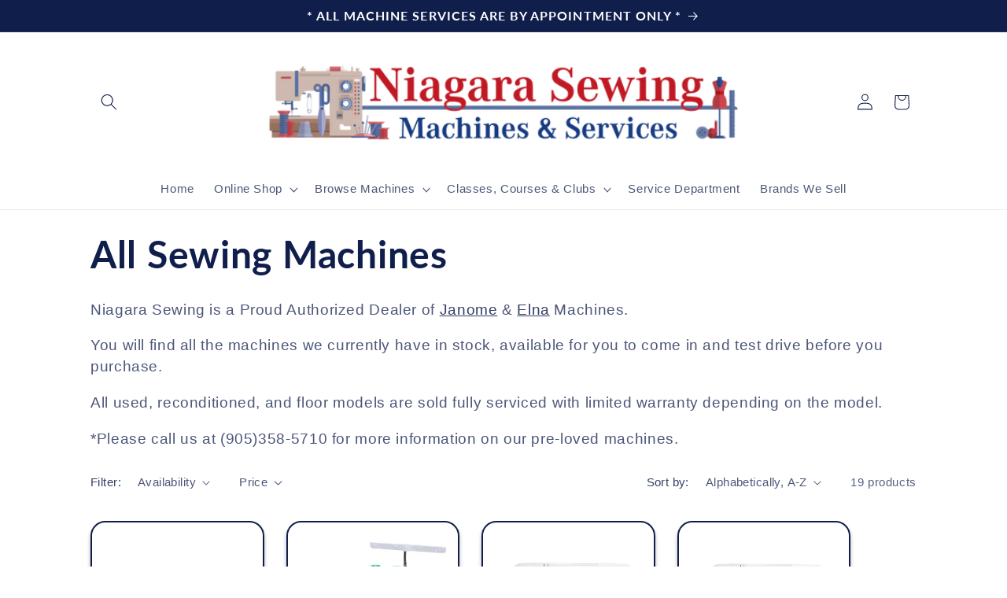

--- FILE ---
content_type: text/html; charset=utf-8
request_url: https://www.niagarasewing.com/collections/all-sewing-machines
body_size: 28048
content:
<!doctype html>
<html class="js" lang="en">
  <head>
    <meta charset="utf-8">
    <meta http-equiv="X-UA-Compatible" content="IE=edge">
    <meta name="viewport" content="width=device-width,initial-scale=1">
    <meta name="theme-color" content="">
    <link rel="canonical" href="https://www.niagarasewing.com/collections/all-sewing-machines"><link rel="icon" type="image/png" href="//www.niagarasewing.com/cdn/shop/files/NSMS-No-BG-04.png?crop=center&height=32&v=1686689318&width=32"><link rel="preconnect" href="https://fonts.shopifycdn.com" crossorigin><title>
      All Sewing Machines
 &ndash; NiagaraSewing</title>

    
      <meta name="description" content="Niagara Sewing is a Proud Authorized Dealer of Janome &amp;amp; Elna Machines.   You will find all the machines we currently have in stock, available for you to come in and test drive before you purchase.  All used, reconditioned, and floor models are sold fully serviced with limited warranty depending on the model. *Pleas">
    

    

<meta property="og:site_name" content="NiagaraSewing">
<meta property="og:url" content="https://www.niagarasewing.com/collections/all-sewing-machines">
<meta property="og:title" content="All Sewing Machines">
<meta property="og:type" content="website">
<meta property="og:description" content="Niagara Sewing is a Proud Authorized Dealer of Janome &amp;amp; Elna Machines.   You will find all the machines we currently have in stock, available for you to come in and test drive before you purchase.  All used, reconditioned, and floor models are sold fully serviced with limited warranty depending on the model. *Pleas"><meta name="twitter:card" content="summary_large_image">
<meta name="twitter:title" content="All Sewing Machines">
<meta name="twitter:description" content="Niagara Sewing is a Proud Authorized Dealer of Janome &amp;amp; Elna Machines.   You will find all the machines we currently have in stock, available for you to come in and test drive before you purchase.  All used, reconditioned, and floor models are sold fully serviced with limited warranty depending on the model. *Pleas">


    <script src="//www.niagarasewing.com/cdn/shop/t/58/assets/constants.js?v=132983761750457495441766102557" defer="defer"></script>
    <script src="//www.niagarasewing.com/cdn/shop/t/58/assets/pubsub.js?v=25310214064522200911766102557" defer="defer"></script>
    <script src="//www.niagarasewing.com/cdn/shop/t/58/assets/global.js?v=7301445359237545521766102557" defer="defer"></script>
    <script src="//www.niagarasewing.com/cdn/shop/t/58/assets/details-disclosure.js?v=13653116266235556501766102557" defer="defer"></script>
    <script src="//www.niagarasewing.com/cdn/shop/t/58/assets/details-modal.js?v=25581673532751508451766102557" defer="defer"></script>
    <script src="//www.niagarasewing.com/cdn/shop/t/58/assets/search-form.js?v=133129549252120666541766102557" defer="defer"></script><script src="//www.niagarasewing.com/cdn/shop/t/58/assets/animations.js?v=88693664871331136111766102557" defer="defer"></script><script>window.performance && window.performance.mark && window.performance.mark('shopify.content_for_header.start');</script><meta name="facebook-domain-verification" content="fiao87oooaupnc6tybd9l9iqpyk7nk">
<meta id="shopify-digital-wallet" name="shopify-digital-wallet" content="/64147947751/digital_wallets/dialog">
<meta name="shopify-checkout-api-token" content="3bbc964e8b052fc21e0b3bd7ed778259">
<link rel="alternate" type="application/atom+xml" title="Feed" href="/collections/all-sewing-machines.atom" />
<link rel="alternate" type="application/json+oembed" href="https://www.niagarasewing.com/collections/all-sewing-machines.oembed">
<script async="async" src="/checkouts/internal/preloads.js?locale=en-CA"></script>
<link rel="preconnect" href="https://shop.app" crossorigin="anonymous">
<script async="async" src="https://shop.app/checkouts/internal/preloads.js?locale=en-CA&shop_id=64147947751" crossorigin="anonymous"></script>
<script id="shopify-features" type="application/json">{"accessToken":"3bbc964e8b052fc21e0b3bd7ed778259","betas":["rich-media-storefront-analytics"],"domain":"www.niagarasewing.com","predictiveSearch":true,"shopId":64147947751,"locale":"en"}</script>
<script>var Shopify = Shopify || {};
Shopify.shop = "niagarasewing.myshopify.com";
Shopify.locale = "en";
Shopify.currency = {"active":"CAD","rate":"1.0"};
Shopify.country = "CA";
Shopify.theme = {"name":"Refresh - Dec 18, 2025 ver 15.4.1","id":153734611175,"schema_name":"Refresh","schema_version":"15.4.1","theme_store_id":1567,"role":"main"};
Shopify.theme.handle = "null";
Shopify.theme.style = {"id":null,"handle":null};
Shopify.cdnHost = "www.niagarasewing.com/cdn";
Shopify.routes = Shopify.routes || {};
Shopify.routes.root = "/";</script>
<script type="module">!function(o){(o.Shopify=o.Shopify||{}).modules=!0}(window);</script>
<script>!function(o){function n(){var o=[];function n(){o.push(Array.prototype.slice.apply(arguments))}return n.q=o,n}var t=o.Shopify=o.Shopify||{};t.loadFeatures=n(),t.autoloadFeatures=n()}(window);</script>
<script>
  window.ShopifyPay = window.ShopifyPay || {};
  window.ShopifyPay.apiHost = "shop.app\/pay";
  window.ShopifyPay.redirectState = null;
</script>
<script id="shop-js-analytics" type="application/json">{"pageType":"collection"}</script>
<script defer="defer" async type="module" src="//www.niagarasewing.com/cdn/shopifycloud/shop-js/modules/v2/client.init-shop-cart-sync_C5BV16lS.en.esm.js"></script>
<script defer="defer" async type="module" src="//www.niagarasewing.com/cdn/shopifycloud/shop-js/modules/v2/chunk.common_CygWptCX.esm.js"></script>
<script type="module">
  await import("//www.niagarasewing.com/cdn/shopifycloud/shop-js/modules/v2/client.init-shop-cart-sync_C5BV16lS.en.esm.js");
await import("//www.niagarasewing.com/cdn/shopifycloud/shop-js/modules/v2/chunk.common_CygWptCX.esm.js");

  window.Shopify.SignInWithShop?.initShopCartSync?.({"fedCMEnabled":true,"windoidEnabled":true});

</script>
<script>
  window.Shopify = window.Shopify || {};
  if (!window.Shopify.featureAssets) window.Shopify.featureAssets = {};
  window.Shopify.featureAssets['shop-js'] = {"shop-cart-sync":["modules/v2/client.shop-cart-sync_ZFArdW7E.en.esm.js","modules/v2/chunk.common_CygWptCX.esm.js"],"init-fed-cm":["modules/v2/client.init-fed-cm_CmiC4vf6.en.esm.js","modules/v2/chunk.common_CygWptCX.esm.js"],"shop-button":["modules/v2/client.shop-button_tlx5R9nI.en.esm.js","modules/v2/chunk.common_CygWptCX.esm.js"],"shop-cash-offers":["modules/v2/client.shop-cash-offers_DOA2yAJr.en.esm.js","modules/v2/chunk.common_CygWptCX.esm.js","modules/v2/chunk.modal_D71HUcav.esm.js"],"init-windoid":["modules/v2/client.init-windoid_sURxWdc1.en.esm.js","modules/v2/chunk.common_CygWptCX.esm.js"],"shop-toast-manager":["modules/v2/client.shop-toast-manager_ClPi3nE9.en.esm.js","modules/v2/chunk.common_CygWptCX.esm.js"],"init-shop-email-lookup-coordinator":["modules/v2/client.init-shop-email-lookup-coordinator_B8hsDcYM.en.esm.js","modules/v2/chunk.common_CygWptCX.esm.js"],"init-shop-cart-sync":["modules/v2/client.init-shop-cart-sync_C5BV16lS.en.esm.js","modules/v2/chunk.common_CygWptCX.esm.js"],"avatar":["modules/v2/client.avatar_BTnouDA3.en.esm.js"],"pay-button":["modules/v2/client.pay-button_FdsNuTd3.en.esm.js","modules/v2/chunk.common_CygWptCX.esm.js"],"init-customer-accounts":["modules/v2/client.init-customer-accounts_DxDtT_ad.en.esm.js","modules/v2/client.shop-login-button_C5VAVYt1.en.esm.js","modules/v2/chunk.common_CygWptCX.esm.js","modules/v2/chunk.modal_D71HUcav.esm.js"],"init-shop-for-new-customer-accounts":["modules/v2/client.init-shop-for-new-customer-accounts_ChsxoAhi.en.esm.js","modules/v2/client.shop-login-button_C5VAVYt1.en.esm.js","modules/v2/chunk.common_CygWptCX.esm.js","modules/v2/chunk.modal_D71HUcav.esm.js"],"shop-login-button":["modules/v2/client.shop-login-button_C5VAVYt1.en.esm.js","modules/v2/chunk.common_CygWptCX.esm.js","modules/v2/chunk.modal_D71HUcav.esm.js"],"init-customer-accounts-sign-up":["modules/v2/client.init-customer-accounts-sign-up_CPSyQ0Tj.en.esm.js","modules/v2/client.shop-login-button_C5VAVYt1.en.esm.js","modules/v2/chunk.common_CygWptCX.esm.js","modules/v2/chunk.modal_D71HUcav.esm.js"],"shop-follow-button":["modules/v2/client.shop-follow-button_Cva4Ekp9.en.esm.js","modules/v2/chunk.common_CygWptCX.esm.js","modules/v2/chunk.modal_D71HUcav.esm.js"],"checkout-modal":["modules/v2/client.checkout-modal_BPM8l0SH.en.esm.js","modules/v2/chunk.common_CygWptCX.esm.js","modules/v2/chunk.modal_D71HUcav.esm.js"],"lead-capture":["modules/v2/client.lead-capture_Bi8yE_yS.en.esm.js","modules/v2/chunk.common_CygWptCX.esm.js","modules/v2/chunk.modal_D71HUcav.esm.js"],"shop-login":["modules/v2/client.shop-login_D6lNrXab.en.esm.js","modules/v2/chunk.common_CygWptCX.esm.js","modules/v2/chunk.modal_D71HUcav.esm.js"],"payment-terms":["modules/v2/client.payment-terms_CZxnsJam.en.esm.js","modules/v2/chunk.common_CygWptCX.esm.js","modules/v2/chunk.modal_D71HUcav.esm.js"]};
</script>
<script>(function() {
  var isLoaded = false;
  function asyncLoad() {
    if (isLoaded) return;
    isLoaded = true;
    var urls = ["https:\/\/chimpstatic.com\/mcjs-connected\/js\/users\/daa65c8dbd13a6b1e04d52fa4\/e6f280c1b11aa39e73d2ed27a.js?shop=niagarasewing.myshopify.com"];
    for (var i = 0; i < urls.length; i++) {
      var s = document.createElement('script');
      s.type = 'text/javascript';
      s.async = true;
      s.src = urls[i];
      var x = document.getElementsByTagName('script')[0];
      x.parentNode.insertBefore(s, x);
    }
  };
  if(window.attachEvent) {
    window.attachEvent('onload', asyncLoad);
  } else {
    window.addEventListener('load', asyncLoad, false);
  }
})();</script>
<script id="__st">var __st={"a":64147947751,"offset":-18000,"reqid":"f51816bc-bf01-45a7-8884-602ffae41f16-1768663157","pageurl":"www.niagarasewing.com\/collections\/all-sewing-machines","u":"b21641ed0beb","p":"collection","rtyp":"collection","rid":414091968743};</script>
<script>window.ShopifyPaypalV4VisibilityTracking = true;</script>
<script id="captcha-bootstrap">!function(){'use strict';const t='contact',e='account',n='new_comment',o=[[t,t],['blogs',n],['comments',n],[t,'customer']],c=[[e,'customer_login'],[e,'guest_login'],[e,'recover_customer_password'],[e,'create_customer']],r=t=>t.map((([t,e])=>`form[action*='/${t}']:not([data-nocaptcha='true']) input[name='form_type'][value='${e}']`)).join(','),a=t=>()=>t?[...document.querySelectorAll(t)].map((t=>t.form)):[];function s(){const t=[...o],e=r(t);return a(e)}const i='password',u='form_key',d=['recaptcha-v3-token','g-recaptcha-response','h-captcha-response',i],f=()=>{try{return window.sessionStorage}catch{return}},m='__shopify_v',_=t=>t.elements[u];function p(t,e,n=!1){try{const o=window.sessionStorage,c=JSON.parse(o.getItem(e)),{data:r}=function(t){const{data:e,action:n}=t;return t[m]||n?{data:e,action:n}:{data:t,action:n}}(c);for(const[e,n]of Object.entries(r))t.elements[e]&&(t.elements[e].value=n);n&&o.removeItem(e)}catch(o){console.error('form repopulation failed',{error:o})}}const l='form_type',E='cptcha';function T(t){t.dataset[E]=!0}const w=window,h=w.document,L='Shopify',v='ce_forms',y='captcha';let A=!1;((t,e)=>{const n=(g='f06e6c50-85a8-45c8-87d0-21a2b65856fe',I='https://cdn.shopify.com/shopifycloud/storefront-forms-hcaptcha/ce_storefront_forms_captcha_hcaptcha.v1.5.2.iife.js',D={infoText:'Protected by hCaptcha',privacyText:'Privacy',termsText:'Terms'},(t,e,n)=>{const o=w[L][v],c=o.bindForm;if(c)return c(t,g,e,D).then(n);var r;o.q.push([[t,g,e,D],n]),r=I,A||(h.body.append(Object.assign(h.createElement('script'),{id:'captcha-provider',async:!0,src:r})),A=!0)});var g,I,D;w[L]=w[L]||{},w[L][v]=w[L][v]||{},w[L][v].q=[],w[L][y]=w[L][y]||{},w[L][y].protect=function(t,e){n(t,void 0,e),T(t)},Object.freeze(w[L][y]),function(t,e,n,w,h,L){const[v,y,A,g]=function(t,e,n){const i=e?o:[],u=t?c:[],d=[...i,...u],f=r(d),m=r(i),_=r(d.filter((([t,e])=>n.includes(e))));return[a(f),a(m),a(_),s()]}(w,h,L),I=t=>{const e=t.target;return e instanceof HTMLFormElement?e:e&&e.form},D=t=>v().includes(t);t.addEventListener('submit',(t=>{const e=I(t);if(!e)return;const n=D(e)&&!e.dataset.hcaptchaBound&&!e.dataset.recaptchaBound,o=_(e),c=g().includes(e)&&(!o||!o.value);(n||c)&&t.preventDefault(),c&&!n&&(function(t){try{if(!f())return;!function(t){const e=f();if(!e)return;const n=_(t);if(!n)return;const o=n.value;o&&e.removeItem(o)}(t);const e=Array.from(Array(32),(()=>Math.random().toString(36)[2])).join('');!function(t,e){_(t)||t.append(Object.assign(document.createElement('input'),{type:'hidden',name:u})),t.elements[u].value=e}(t,e),function(t,e){const n=f();if(!n)return;const o=[...t.querySelectorAll(`input[type='${i}']`)].map((({name:t})=>t)),c=[...d,...o],r={};for(const[a,s]of new FormData(t).entries())c.includes(a)||(r[a]=s);n.setItem(e,JSON.stringify({[m]:1,action:t.action,data:r}))}(t,e)}catch(e){console.error('failed to persist form',e)}}(e),e.submit())}));const S=(t,e)=>{t&&!t.dataset[E]&&(n(t,e.some((e=>e===t))),T(t))};for(const o of['focusin','change'])t.addEventListener(o,(t=>{const e=I(t);D(e)&&S(e,y())}));const B=e.get('form_key'),M=e.get(l),P=B&&M;t.addEventListener('DOMContentLoaded',(()=>{const t=y();if(P)for(const e of t)e.elements[l].value===M&&p(e,B);[...new Set([...A(),...v().filter((t=>'true'===t.dataset.shopifyCaptcha))])].forEach((e=>S(e,t)))}))}(h,new URLSearchParams(w.location.search),n,t,e,['guest_login'])})(!0,!0)}();</script>
<script integrity="sha256-4kQ18oKyAcykRKYeNunJcIwy7WH5gtpwJnB7kiuLZ1E=" data-source-attribution="shopify.loadfeatures" defer="defer" src="//www.niagarasewing.com/cdn/shopifycloud/storefront/assets/storefront/load_feature-a0a9edcb.js" crossorigin="anonymous"></script>
<script crossorigin="anonymous" defer="defer" src="//www.niagarasewing.com/cdn/shopifycloud/storefront/assets/shopify_pay/storefront-65b4c6d7.js?v=20250812"></script>
<script data-source-attribution="shopify.dynamic_checkout.dynamic.init">var Shopify=Shopify||{};Shopify.PaymentButton=Shopify.PaymentButton||{isStorefrontPortableWallets:!0,init:function(){window.Shopify.PaymentButton.init=function(){};var t=document.createElement("script");t.src="https://www.niagarasewing.com/cdn/shopifycloud/portable-wallets/latest/portable-wallets.en.js",t.type="module",document.head.appendChild(t)}};
</script>
<script data-source-attribution="shopify.dynamic_checkout.buyer_consent">
  function portableWalletsHideBuyerConsent(e){var t=document.getElementById("shopify-buyer-consent"),n=document.getElementById("shopify-subscription-policy-button");t&&n&&(t.classList.add("hidden"),t.setAttribute("aria-hidden","true"),n.removeEventListener("click",e))}function portableWalletsShowBuyerConsent(e){var t=document.getElementById("shopify-buyer-consent"),n=document.getElementById("shopify-subscription-policy-button");t&&n&&(t.classList.remove("hidden"),t.removeAttribute("aria-hidden"),n.addEventListener("click",e))}window.Shopify?.PaymentButton&&(window.Shopify.PaymentButton.hideBuyerConsent=portableWalletsHideBuyerConsent,window.Shopify.PaymentButton.showBuyerConsent=portableWalletsShowBuyerConsent);
</script>
<script data-source-attribution="shopify.dynamic_checkout.cart.bootstrap">document.addEventListener("DOMContentLoaded",(function(){function t(){return document.querySelector("shopify-accelerated-checkout-cart, shopify-accelerated-checkout")}if(t())Shopify.PaymentButton.init();else{new MutationObserver((function(e,n){t()&&(Shopify.PaymentButton.init(),n.disconnect())})).observe(document.body,{childList:!0,subtree:!0})}}));
</script>
<link id="shopify-accelerated-checkout-styles" rel="stylesheet" media="screen" href="https://www.niagarasewing.com/cdn/shopifycloud/portable-wallets/latest/accelerated-checkout-backwards-compat.css" crossorigin="anonymous">
<style id="shopify-accelerated-checkout-cart">
        #shopify-buyer-consent {
  margin-top: 1em;
  display: inline-block;
  width: 100%;
}

#shopify-buyer-consent.hidden {
  display: none;
}

#shopify-subscription-policy-button {
  background: none;
  border: none;
  padding: 0;
  text-decoration: underline;
  font-size: inherit;
  cursor: pointer;
}

#shopify-subscription-policy-button::before {
  box-shadow: none;
}

      </style>
<script id="sections-script" data-sections="header" defer="defer" src="//www.niagarasewing.com/cdn/shop/t/58/compiled_assets/scripts.js?v=1778"></script>
<script>window.performance && window.performance.mark && window.performance.mark('shopify.content_for_header.end');</script>


    <style data-shopify>
      
      
      
      
      @font-face {
  font-family: Lato;
  font-weight: 700;
  font-style: normal;
  font-display: swap;
  src: url("//www.niagarasewing.com/cdn/fonts/lato/lato_n7.900f219bc7337bc57a7a2151983f0a4a4d9d5dcf.woff2") format("woff2"),
       url("//www.niagarasewing.com/cdn/fonts/lato/lato_n7.a55c60751adcc35be7c4f8a0313f9698598612ee.woff") format("woff");
}


      
        :root,
        .color-background-1 {
          --color-background: 255,255,255;
        
          --gradient-background: #ffffff;
        

        

        --color-foreground: 16,30,75;
        --color-background-contrast: 191,191,191;
        --color-shadow: 129,129,129;
        --color-button: 239,247,255;
        --color-button-text: 16,30,75;
        --color-secondary-button: 255,255,255;
        --color-secondary-button-text: 16,30,75;
        --color-link: 16,30,75;
        --color-badge-foreground: 16,30,75;
        --color-badge-background: 255,255,255;
        --color-badge-border: 16,30,75;
        --payment-terms-background-color: rgb(255 255 255);
      }
      
        
        .color-background-2 {
          --color-background: 255,255,255;
        
          --gradient-background: #ffffff;
        

        

        --color-foreground: 16,30,75;
        --color-background-contrast: 191,191,191;
        --color-shadow: 129,129,129;
        --color-button: 255,255,255;
        --color-button-text: 16,30,75;
        --color-secondary-button: 255,255,255;
        --color-secondary-button-text: 16,30,75;
        --color-link: 16,30,75;
        --color-badge-foreground: 16,30,75;
        --color-badge-background: 255,255,255;
        --color-badge-border: 16,30,75;
        --payment-terms-background-color: rgb(255 255 255);
      }
      
        
        .color-inverse {
          --color-background: 16,30,75;
        
          --gradient-background: #101e4b;
        

        

        --color-foreground: 255,255,255;
        --color-background-contrast: 20,38,96;
        --color-shadow: 0,0,0;
        --color-button: 255,255,255;
        --color-button-text: 16,30,75;
        --color-secondary-button: 16,30,75;
        --color-secondary-button-text: 255,255,255;
        --color-link: 255,255,255;
        --color-badge-foreground: 255,255,255;
        --color-badge-background: 16,30,75;
        --color-badge-border: 255,255,255;
        --payment-terms-background-color: rgb(16 30 75);
      }
      
        
        .color-accent-1 {
          --color-background: 16,30,75;
        
          --gradient-background: #101e4b;
        

        

        --color-foreground: 255,255,255;
        --color-background-contrast: 20,38,96;
        --color-shadow: 0,0,0;
        --color-button: 16,30,75;
        --color-button-text: 255,255,255;
        --color-secondary-button: 16,30,75;
        --color-secondary-button-text: 255,255,255;
        --color-link: 255,255,255;
        --color-badge-foreground: 255,255,255;
        --color-badge-background: 16,30,75;
        --color-badge-border: 255,255,255;
        --payment-terms-background-color: rgb(16 30 75);
      }
      
        
        .color-accent-2 {
          --color-background: 239,247,255;
        
          --gradient-background: #eff7ff;
        

        

        --color-foreground: 16,30,75;
        --color-background-contrast: 112,183,255;
        --color-shadow: 129,129,129;
        --color-button: 16,30,75;
        --color-button-text: 255,255,255;
        --color-secondary-button: 239,247,255;
        --color-secondary-button-text: 16,30,75;
        --color-link: 16,30,75;
        --color-badge-foreground: 16,30,75;
        --color-badge-background: 239,247,255;
        --color-badge-border: 16,30,75;
        --payment-terms-background-color: rgb(239 247 255);
      }
      
        
        .color-scheme-ae737d74-92d0-4b0a-a574-ac255a5c60e5 {
          --color-background: 255,255,255;
        
          --gradient-background: #ffffff;
        

        

        --color-foreground: 255,255,255;
        --color-background-contrast: 191,191,191;
        --color-shadow: 129,129,129;
        --color-button: 255,255,255;
        --color-button-text: 255,255,255;
        --color-secondary-button: 255,255,255;
        --color-secondary-button-text: 16,30,75;
        --color-link: 16,30,75;
        --color-badge-foreground: 255,255,255;
        --color-badge-background: 255,255,255;
        --color-badge-border: 255,255,255;
        --payment-terms-background-color: rgb(255 255 255);
      }
      
        
        .color-scheme-d4ee0a29-86da-496e-b12c-905cc7d798c9 {
          --color-background: 255,255,255;
        
          --gradient-background: #ffffff;
        

        

        --color-foreground: 0,0,0;
        --color-background-contrast: 191,191,191;
        --color-shadow: 129,129,129;
        --color-button: 255,255,255;
        --color-button-text: 0,0,0;
        --color-secondary-button: 255,255,255;
        --color-secondary-button-text: 0,0,0;
        --color-link: 0,0,0;
        --color-badge-foreground: 0,0,0;
        --color-badge-background: 255,255,255;
        --color-badge-border: 0,0,0;
        --payment-terms-background-color: rgb(255 255 255);
      }
      
        
        .color-scheme-25dddf64-a5e5-458e-83d0-a6b6c348bda7 {
          --color-background: 153,58,109;
        
          --gradient-background: #993a6d;
        

        

        --color-foreground: 255,255,255;
        --color-background-contrast: 61,23,43;
        --color-shadow: 129,129,129;
        --color-button: 255,255,255;
        --color-button-text: 0,0,0;
        --color-secondary-button: 153,58,109;
        --color-secondary-button-text: 16,30,75;
        --color-link: 16,30,75;
        --color-badge-foreground: 255,255,255;
        --color-badge-background: 153,58,109;
        --color-badge-border: 255,255,255;
        --payment-terms-background-color: rgb(153 58 109);
      }
      
        
        .color-scheme-b2cf8676-b079-4ffd-84e4-8bfc773ba814 {
          --color-background: 144,0,10;
        
          --gradient-background: #90000a;
        

        

        --color-foreground: 255,255,255;
        --color-background-contrast: 170,0,12;
        --color-shadow: 129,129,129;
        --color-button: 239,247,255;
        --color-button-text: 16,30,75;
        --color-secondary-button: 144,0,10;
        --color-secondary-button-text: 16,30,75;
        --color-link: 16,30,75;
        --color-badge-foreground: 255,255,255;
        --color-badge-background: 144,0,10;
        --color-badge-border: 255,255,255;
        --payment-terms-background-color: rgb(144 0 10);
      }
      

      body, .color-background-1, .color-background-2, .color-inverse, .color-accent-1, .color-accent-2, .color-scheme-ae737d74-92d0-4b0a-a574-ac255a5c60e5, .color-scheme-d4ee0a29-86da-496e-b12c-905cc7d798c9, .color-scheme-25dddf64-a5e5-458e-83d0-a6b6c348bda7, .color-scheme-b2cf8676-b079-4ffd-84e4-8bfc773ba814 {
        color: rgba(var(--color-foreground), 0.75);
        background-color: rgb(var(--color-background));
      }

      :root {
        --font-body-family: "system_ui", -apple-system, 'Segoe UI', Roboto, 'Helvetica Neue', 'Noto Sans', 'Liberation Sans', Arial, sans-serif, 'Apple Color Emoji', 'Segoe UI Emoji', 'Segoe UI Symbol', 'Noto Color Emoji';
        --font-body-style: normal;
        --font-body-weight: 400;
        --font-body-weight-bold: 700;

        --font-heading-family: Lato, sans-serif;
        --font-heading-style: normal;
        --font-heading-weight: 700;

        --font-body-scale: 1.05;
        --font-heading-scale: 1.1428571428571428;

        --media-padding: px;
        --media-border-opacity: 0.1;
        --media-border-width: 0px;
        --media-radius: 20px;
        --media-shadow-opacity: 0.0;
        --media-shadow-horizontal-offset: 0px;
        --media-shadow-vertical-offset: 4px;
        --media-shadow-blur-radius: 5px;
        --media-shadow-visible: 0;

        --page-width: 110rem;
        --page-width-margin: 0rem;

        --product-card-image-padding: 1.0rem;
        --product-card-corner-radius: 1.8rem;
        --product-card-text-alignment: left;
        --product-card-border-width: 0.2rem;
        --product-card-border-opacity: 1.0;
        --product-card-shadow-opacity: 0.6;
        --product-card-shadow-visible: 1;
        --product-card-shadow-horizontal-offset: 0.0rem;
        --product-card-shadow-vertical-offset: 0.4rem;
        --product-card-shadow-blur-radius: 0.5rem;

        --collection-card-image-padding: 1.6rem;
        --collection-card-corner-radius: 1.8rem;
        --collection-card-text-alignment: left;
        --collection-card-border-width: 0.2rem;
        --collection-card-border-opacity: 1.0;
        --collection-card-shadow-opacity: 0.6;
        --collection-card-shadow-visible: 1;
        --collection-card-shadow-horizontal-offset: 0.0rem;
        --collection-card-shadow-vertical-offset: 0.4rem;
        --collection-card-shadow-blur-radius: 0.5rem;

        --blog-card-image-padding: 1.6rem;
        --blog-card-corner-radius: 1.8rem;
        --blog-card-text-alignment: left;
        --blog-card-border-width: 0.1rem;
        --blog-card-border-opacity: 1.0;
        --blog-card-shadow-opacity: 0.0;
        --blog-card-shadow-visible: 0;
        --blog-card-shadow-horizontal-offset: 0.0rem;
        --blog-card-shadow-vertical-offset: 0.4rem;
        --blog-card-shadow-blur-radius: 0.5rem;

        --badge-corner-radius: 0.4rem;

        --popup-border-width: 2px;
        --popup-border-opacity: 0.3;
        --popup-corner-radius: 16px;
        --popup-shadow-opacity: 0.7;
        --popup-shadow-horizontal-offset: 0px;
        --popup-shadow-vertical-offset: 4px;
        --popup-shadow-blur-radius: 5px;

        --drawer-border-width: 1px;
        --drawer-border-opacity: 1.0;
        --drawer-shadow-opacity: 0.65;
        --drawer-shadow-horizontal-offset: 0px;
        --drawer-shadow-vertical-offset: 4px;
        --drawer-shadow-blur-radius: 5px;

        --spacing-sections-desktop: 0px;
        --spacing-sections-mobile: 0px;

        --grid-desktop-vertical-spacing: 28px;
        --grid-desktop-horizontal-spacing: 28px;
        --grid-mobile-vertical-spacing: 14px;
        --grid-mobile-horizontal-spacing: 14px;

        --text-boxes-border-opacity: 0.1;
        --text-boxes-border-width: 0px;
        --text-boxes-radius: 20px;
        --text-boxes-shadow-opacity: 0.0;
        --text-boxes-shadow-visible: 0;
        --text-boxes-shadow-horizontal-offset: 0px;
        --text-boxes-shadow-vertical-offset: 4px;
        --text-boxes-shadow-blur-radius: 5px;

        --buttons-radius: 26px;
        --buttons-radius-outset: 28px;
        --buttons-border-width: 2px;
        --buttons-border-opacity: 0.7;
        --buttons-shadow-opacity: 0.0;
        --buttons-shadow-visible: 0;
        --buttons-shadow-horizontal-offset: 2px;
        --buttons-shadow-vertical-offset: 2px;
        --buttons-shadow-blur-radius: 5px;
        --buttons-border-offset: 0.3px;

        --inputs-radius: 22px;
        --inputs-border-width: 3px;
        --inputs-border-opacity: 0.7;
        --inputs-shadow-opacity: 0.0;
        --inputs-shadow-horizontal-offset: 2px;
        --inputs-margin-offset: 0px;
        --inputs-shadow-vertical-offset: 2px;
        --inputs-shadow-blur-radius: 5px;
        --inputs-radius-outset: 25px;

        --variant-pills-radius: 40px;
        --variant-pills-border-width: 2px;
        --variant-pills-border-opacity: 0.7;
        --variant-pills-shadow-opacity: 0.0;
        --variant-pills-shadow-horizontal-offset: 0px;
        --variant-pills-shadow-vertical-offset: 4px;
        --variant-pills-shadow-blur-radius: 5px;
      }

      *,
      *::before,
      *::after {
        box-sizing: inherit;
      }

      html {
        box-sizing: border-box;
        font-size: calc(var(--font-body-scale) * 62.5%);
        height: 100%;
      }

      body {
        display: grid;
        grid-template-rows: auto auto 1fr auto;
        grid-template-columns: 100%;
        min-height: 100%;
        margin: 0;
        font-size: 1.5rem;
        letter-spacing: 0.06rem;
        line-height: calc(1 + 0.8 / var(--font-body-scale));
        font-family: var(--font-body-family);
        font-style: var(--font-body-style);
        font-weight: var(--font-body-weight);
      }

      @media screen and (min-width: 750px) {
        body {
          font-size: 1.6rem;
        }
      }
    </style>

    <link href="//www.niagarasewing.com/cdn/shop/t/58/assets/base.css?v=168983178404895985001766104713" rel="stylesheet" type="text/css" media="all" />
    <link rel="stylesheet" href="//www.niagarasewing.com/cdn/shop/t/58/assets/component-cart-items.css?v=13033300910818915211766102557" media="print" onload="this.media='all'"><link href="//www.niagarasewing.com/cdn/shop/t/58/assets/component-cart-drawer.css?v=39223250576183958541766102557" rel="stylesheet" type="text/css" media="all" />
      <link href="//www.niagarasewing.com/cdn/shop/t/58/assets/component-cart.css?v=164708765130180853531766102557" rel="stylesheet" type="text/css" media="all" />
      <link href="//www.niagarasewing.com/cdn/shop/t/58/assets/component-totals.css?v=15906652033866631521766102557" rel="stylesheet" type="text/css" media="all" />
      <link href="//www.niagarasewing.com/cdn/shop/t/58/assets/component-price.css?v=47596247576480123001766102557" rel="stylesheet" type="text/css" media="all" />
      <link href="//www.niagarasewing.com/cdn/shop/t/58/assets/component-discounts.css?v=152760482443307489271766102557" rel="stylesheet" type="text/css" media="all" />

      <link rel="preload" as="font" href="//www.niagarasewing.com/cdn/fonts/lato/lato_n7.900f219bc7337bc57a7a2151983f0a4a4d9d5dcf.woff2" type="font/woff2" crossorigin>
      
<link
        rel="stylesheet"
        href="//www.niagarasewing.com/cdn/shop/t/58/assets/component-predictive-search.css?v=118923337488134913561766102557"
        media="print"
        onload="this.media='all'"
      ><script>
      if (Shopify.designMode) {
        document.documentElement.classList.add('shopify-design-mode');
      }
    </script>
  <link href="https://monorail-edge.shopifysvc.com" rel="dns-prefetch">
<script>(function(){if ("sendBeacon" in navigator && "performance" in window) {try {var session_token_from_headers = performance.getEntriesByType('navigation')[0].serverTiming.find(x => x.name == '_s').description;} catch {var session_token_from_headers = undefined;}var session_cookie_matches = document.cookie.match(/_shopify_s=([^;]*)/);var session_token_from_cookie = session_cookie_matches && session_cookie_matches.length === 2 ? session_cookie_matches[1] : "";var session_token = session_token_from_headers || session_token_from_cookie || "";function handle_abandonment_event(e) {var entries = performance.getEntries().filter(function(entry) {return /monorail-edge.shopifysvc.com/.test(entry.name);});if (!window.abandonment_tracked && entries.length === 0) {window.abandonment_tracked = true;var currentMs = Date.now();var navigation_start = performance.timing.navigationStart;var payload = {shop_id: 64147947751,url: window.location.href,navigation_start,duration: currentMs - navigation_start,session_token,page_type: "collection"};window.navigator.sendBeacon("https://monorail-edge.shopifysvc.com/v1/produce", JSON.stringify({schema_id: "online_store_buyer_site_abandonment/1.1",payload: payload,metadata: {event_created_at_ms: currentMs,event_sent_at_ms: currentMs}}));}}window.addEventListener('pagehide', handle_abandonment_event);}}());</script>
<script id="web-pixels-manager-setup">(function e(e,d,r,n,o){if(void 0===o&&(o={}),!Boolean(null===(a=null===(i=window.Shopify)||void 0===i?void 0:i.analytics)||void 0===a?void 0:a.replayQueue)){var i,a;window.Shopify=window.Shopify||{};var t=window.Shopify;t.analytics=t.analytics||{};var s=t.analytics;s.replayQueue=[],s.publish=function(e,d,r){return s.replayQueue.push([e,d,r]),!0};try{self.performance.mark("wpm:start")}catch(e){}var l=function(){var e={modern:/Edge?\/(1{2}[4-9]|1[2-9]\d|[2-9]\d{2}|\d{4,})\.\d+(\.\d+|)|Firefox\/(1{2}[4-9]|1[2-9]\d|[2-9]\d{2}|\d{4,})\.\d+(\.\d+|)|Chrom(ium|e)\/(9{2}|\d{3,})\.\d+(\.\d+|)|(Maci|X1{2}).+ Version\/(15\.\d+|(1[6-9]|[2-9]\d|\d{3,})\.\d+)([,.]\d+|)( \(\w+\)|)( Mobile\/\w+|) Safari\/|Chrome.+OPR\/(9{2}|\d{3,})\.\d+\.\d+|(CPU[ +]OS|iPhone[ +]OS|CPU[ +]iPhone|CPU IPhone OS|CPU iPad OS)[ +]+(15[._]\d+|(1[6-9]|[2-9]\d|\d{3,})[._]\d+)([._]\d+|)|Android:?[ /-](13[3-9]|1[4-9]\d|[2-9]\d{2}|\d{4,})(\.\d+|)(\.\d+|)|Android.+Firefox\/(13[5-9]|1[4-9]\d|[2-9]\d{2}|\d{4,})\.\d+(\.\d+|)|Android.+Chrom(ium|e)\/(13[3-9]|1[4-9]\d|[2-9]\d{2}|\d{4,})\.\d+(\.\d+|)|SamsungBrowser\/([2-9]\d|\d{3,})\.\d+/,legacy:/Edge?\/(1[6-9]|[2-9]\d|\d{3,})\.\d+(\.\d+|)|Firefox\/(5[4-9]|[6-9]\d|\d{3,})\.\d+(\.\d+|)|Chrom(ium|e)\/(5[1-9]|[6-9]\d|\d{3,})\.\d+(\.\d+|)([\d.]+$|.*Safari\/(?![\d.]+ Edge\/[\d.]+$))|(Maci|X1{2}).+ Version\/(10\.\d+|(1[1-9]|[2-9]\d|\d{3,})\.\d+)([,.]\d+|)( \(\w+\)|)( Mobile\/\w+|) Safari\/|Chrome.+OPR\/(3[89]|[4-9]\d|\d{3,})\.\d+\.\d+|(CPU[ +]OS|iPhone[ +]OS|CPU[ +]iPhone|CPU IPhone OS|CPU iPad OS)[ +]+(10[._]\d+|(1[1-9]|[2-9]\d|\d{3,})[._]\d+)([._]\d+|)|Android:?[ /-](13[3-9]|1[4-9]\d|[2-9]\d{2}|\d{4,})(\.\d+|)(\.\d+|)|Mobile Safari.+OPR\/([89]\d|\d{3,})\.\d+\.\d+|Android.+Firefox\/(13[5-9]|1[4-9]\d|[2-9]\d{2}|\d{4,})\.\d+(\.\d+|)|Android.+Chrom(ium|e)\/(13[3-9]|1[4-9]\d|[2-9]\d{2}|\d{4,})\.\d+(\.\d+|)|Android.+(UC? ?Browser|UCWEB|U3)[ /]?(15\.([5-9]|\d{2,})|(1[6-9]|[2-9]\d|\d{3,})\.\d+)\.\d+|SamsungBrowser\/(5\.\d+|([6-9]|\d{2,})\.\d+)|Android.+MQ{2}Browser\/(14(\.(9|\d{2,})|)|(1[5-9]|[2-9]\d|\d{3,})(\.\d+|))(\.\d+|)|K[Aa][Ii]OS\/(3\.\d+|([4-9]|\d{2,})\.\d+)(\.\d+|)/},d=e.modern,r=e.legacy,n=navigator.userAgent;return n.match(d)?"modern":n.match(r)?"legacy":"unknown"}(),u="modern"===l?"modern":"legacy",c=(null!=n?n:{modern:"",legacy:""})[u],f=function(e){return[e.baseUrl,"/wpm","/b",e.hashVersion,"modern"===e.buildTarget?"m":"l",".js"].join("")}({baseUrl:d,hashVersion:r,buildTarget:u}),m=function(e){var d=e.version,r=e.bundleTarget,n=e.surface,o=e.pageUrl,i=e.monorailEndpoint;return{emit:function(e){var a=e.status,t=e.errorMsg,s=(new Date).getTime(),l=JSON.stringify({metadata:{event_sent_at_ms:s},events:[{schema_id:"web_pixels_manager_load/3.1",payload:{version:d,bundle_target:r,page_url:o,status:a,surface:n,error_msg:t},metadata:{event_created_at_ms:s}}]});if(!i)return console&&console.warn&&console.warn("[Web Pixels Manager] No Monorail endpoint provided, skipping logging."),!1;try{return self.navigator.sendBeacon.bind(self.navigator)(i,l)}catch(e){}var u=new XMLHttpRequest;try{return u.open("POST",i,!0),u.setRequestHeader("Content-Type","text/plain"),u.send(l),!0}catch(e){return console&&console.warn&&console.warn("[Web Pixels Manager] Got an unhandled error while logging to Monorail."),!1}}}}({version:r,bundleTarget:l,surface:e.surface,pageUrl:self.location.href,monorailEndpoint:e.monorailEndpoint});try{o.browserTarget=l,function(e){var d=e.src,r=e.async,n=void 0===r||r,o=e.onload,i=e.onerror,a=e.sri,t=e.scriptDataAttributes,s=void 0===t?{}:t,l=document.createElement("script"),u=document.querySelector("head"),c=document.querySelector("body");if(l.async=n,l.src=d,a&&(l.integrity=a,l.crossOrigin="anonymous"),s)for(var f in s)if(Object.prototype.hasOwnProperty.call(s,f))try{l.dataset[f]=s[f]}catch(e){}if(o&&l.addEventListener("load",o),i&&l.addEventListener("error",i),u)u.appendChild(l);else{if(!c)throw new Error("Did not find a head or body element to append the script");c.appendChild(l)}}({src:f,async:!0,onload:function(){if(!function(){var e,d;return Boolean(null===(d=null===(e=window.Shopify)||void 0===e?void 0:e.analytics)||void 0===d?void 0:d.initialized)}()){var d=window.webPixelsManager.init(e)||void 0;if(d){var r=window.Shopify.analytics;r.replayQueue.forEach((function(e){var r=e[0],n=e[1],o=e[2];d.publishCustomEvent(r,n,o)})),r.replayQueue=[],r.publish=d.publishCustomEvent,r.visitor=d.visitor,r.initialized=!0}}},onerror:function(){return m.emit({status:"failed",errorMsg:"".concat(f," has failed to load")})},sri:function(e){var d=/^sha384-[A-Za-z0-9+/=]+$/;return"string"==typeof e&&d.test(e)}(c)?c:"",scriptDataAttributes:o}),m.emit({status:"loading"})}catch(e){m.emit({status:"failed",errorMsg:(null==e?void 0:e.message)||"Unknown error"})}}})({shopId: 64147947751,storefrontBaseUrl: "https://www.niagarasewing.com",extensionsBaseUrl: "https://extensions.shopifycdn.com/cdn/shopifycloud/web-pixels-manager",monorailEndpoint: "https://monorail-edge.shopifysvc.com/unstable/produce_batch",surface: "storefront-renderer",enabledBetaFlags: ["2dca8a86"],webPixelsConfigList: [{"id":"1060339943","configuration":"{\"pixel_id\":\"2460573657658223\",\"pixel_type\":\"facebook_pixel\"}","eventPayloadVersion":"v1","runtimeContext":"OPEN","scriptVersion":"ca16bc87fe92b6042fbaa3acc2fbdaa6","type":"APP","apiClientId":2329312,"privacyPurposes":["ANALYTICS","MARKETING","SALE_OF_DATA"],"dataSharingAdjustments":{"protectedCustomerApprovalScopes":["read_customer_address","read_customer_email","read_customer_name","read_customer_personal_data","read_customer_phone"]}},{"id":"shopify-app-pixel","configuration":"{}","eventPayloadVersion":"v1","runtimeContext":"STRICT","scriptVersion":"0450","apiClientId":"shopify-pixel","type":"APP","privacyPurposes":["ANALYTICS","MARKETING"]},{"id":"shopify-custom-pixel","eventPayloadVersion":"v1","runtimeContext":"LAX","scriptVersion":"0450","apiClientId":"shopify-pixel","type":"CUSTOM","privacyPurposes":["ANALYTICS","MARKETING"]}],isMerchantRequest: false,initData: {"shop":{"name":"NiagaraSewing","paymentSettings":{"currencyCode":"CAD"},"myshopifyDomain":"niagarasewing.myshopify.com","countryCode":"CA","storefrontUrl":"https:\/\/www.niagarasewing.com"},"customer":null,"cart":null,"checkout":null,"productVariants":[],"purchasingCompany":null},},"https://www.niagarasewing.com/cdn","fcfee988w5aeb613cpc8e4bc33m6693e112",{"modern":"","legacy":""},{"shopId":"64147947751","storefrontBaseUrl":"https:\/\/www.niagarasewing.com","extensionBaseUrl":"https:\/\/extensions.shopifycdn.com\/cdn\/shopifycloud\/web-pixels-manager","surface":"storefront-renderer","enabledBetaFlags":"[\"2dca8a86\"]","isMerchantRequest":"false","hashVersion":"fcfee988w5aeb613cpc8e4bc33m6693e112","publish":"custom","events":"[[\"page_viewed\",{}],[\"collection_viewed\",{\"collection\":{\"id\":\"414091968743\",\"title\":\"All Sewing Machines\",\"productVariants\":[{\"price\":{\"amount\":9999.0,\"currencyCode\":\"CAD\"},\"product\":{\"title\":\"Continental M8\",\"vendor\":\"Janome\",\"id\":\"8470955557095\",\"untranslatedTitle\":\"Continental M8\",\"url\":\"\/products\/continental-m8-coming-october-2023\",\"type\":\"sewing machine\"},\"id\":\"47822598734055\",\"image\":{\"src\":\"\/\/www.niagarasewing.com\/cdn\/shop\/files\/Continental-M8-1.png?v=1764724128\"},\"sku\":\"\",\"title\":\"Default Title\",\"untranslatedTitle\":\"Default Title\"},{\"price\":{\"amount\":779.0,\"currencyCode\":\"CAD\"},\"product\":{\"title\":\"CoverPro 1000 CPX\",\"vendor\":\"Janome\",\"id\":\"9108301250791\",\"untranslatedTitle\":\"CoverPro 1000 CPX\",\"url\":\"\/products\/coverpro-1000-cpx-1\",\"type\":\"coverstitch\"},\"id\":\"50688481362151\",\"image\":{\"src\":\"\/\/www.niagarasewing.com\/cdn\/shop\/files\/coverpro-1000cpx-main.webp?v=1738695573\"},\"sku\":\"\",\"title\":\"Default Title\",\"untranslatedTitle\":\"Default Title\"},{\"price\":{\"amount\":1949.0,\"currencyCode\":\"CAD\"},\"product\":{\"title\":\"Elna 580+\",\"vendor\":\"Elna\",\"id\":\"8405421097191\",\"untranslatedTitle\":\"Elna 580+\",\"url\":\"\/products\/elna-580\",\"type\":\"sewing machine\"},\"id\":\"46845858873575\",\"image\":{\"src\":\"\/\/www.niagarasewing.com\/cdn\/shop\/files\/elna-580_-1.png?v=1688849852\"},\"sku\":\"\",\"title\":\"Default Title\",\"untranslatedTitle\":\"Default Title\"},{\"price\":{\"amount\":2399.0,\"currencyCode\":\"CAD\"},\"product\":{\"title\":\"Elna 680+\",\"vendor\":\"Elna\",\"id\":\"8405418180839\",\"untranslatedTitle\":\"Elna 680+\",\"url\":\"\/products\/elna-680\",\"type\":\"sewing machine\"},\"id\":\"46845835018471\",\"image\":{\"src\":\"\/\/www.niagarasewing.com\/cdn\/shop\/files\/elna-680_-1.png?v=1688849879\"},\"sku\":\"\",\"title\":\"Default Title\",\"untranslatedTitle\":\"Default Title\"},{\"price\":{\"amount\":469.0,\"currencyCode\":\"CAD\"},\"product\":{\"title\":\"HD1000\",\"vendor\":\"Janome\",\"id\":\"8942540554471\",\"untranslatedTitle\":\"HD1000\",\"url\":\"\/products\/hd1000\",\"type\":\"sewing machine\"},\"id\":\"49885558014183\",\"image\":{\"src\":\"\/\/www.niagarasewing.com\/cdn\/shop\/files\/Janome-HD1000-1.png?v=1740941340\"},\"sku\":\"\",\"title\":\"Default Title\",\"untranslatedTitle\":\"Default Title\"},{\"price\":{\"amount\":2499.0,\"currencyCode\":\"CAD\"},\"product\":{\"title\":\"Horizon MC 8200QCP Special Edition\",\"vendor\":\"Janome\",\"id\":\"8405404385511\",\"untranslatedTitle\":\"Horizon MC 8200QCP Special Edition\",\"url\":\"\/products\/horizon-memory-craft-8200qcp-special-edition\",\"type\":\"sewing machine\"},\"id\":\"46845684547815\",\"image\":{\"src\":\"\/\/www.niagarasewing.com\/cdn\/shop\/files\/Horizon-MC-8200-1.png?v=1688849919\"},\"sku\":\"\",\"title\":\"Default Title\",\"untranslatedTitle\":\"Default Title\"},{\"price\":{\"amount\":499.0,\"currencyCode\":\"CAD\"},\"product\":{\"title\":\"Janome 1522DG\",\"vendor\":\"Janome\",\"id\":\"8405445509351\",\"untranslatedTitle\":\"Janome 1522DG\",\"url\":\"\/products\/janome-1522dg\",\"type\":\"sewing machine\"},\"id\":\"46845988831463\",\"image\":{\"src\":\"\/\/www.niagarasewing.com\/cdn\/shop\/files\/Janome-1522-1.png?v=1688849966\"},\"sku\":\"\",\"title\":\"Default Title\",\"untranslatedTitle\":\"Default Title\"},{\"price\":{\"amount\":699.0,\"currencyCode\":\"CAD\"},\"product\":{\"title\":\"Janome 2030 DC-G\",\"vendor\":\"Janome\",\"id\":\"8405436301543\",\"untranslatedTitle\":\"Janome 2030 DC-G\",\"url\":\"\/products\/janome-2030qdc\",\"type\":\"sewing machine\"},\"id\":\"46845948199143\",\"image\":{\"src\":\"\/\/www.niagarasewing.com\/cdn\/shop\/files\/Janome-2030DC-G-1.png?v=1728498305\"},\"sku\":\"\",\"title\":\"Default Title\",\"untranslatedTitle\":\"Default Title\"},{\"price\":{\"amount\":999.0,\"currencyCode\":\"CAD\"},\"product\":{\"title\":\"Janome 3160QDC-G\",\"vendor\":\"Janome\",\"id\":\"8405433221351\",\"untranslatedTitle\":\"Janome 3160QDC-G\",\"url\":\"\/products\/janome-3160qdc\",\"type\":\"sewing machine\"},\"id\":\"46845914054887\",\"image\":{\"src\":\"\/\/www.niagarasewing.com\/cdn\/shop\/files\/3160QDC_G_-Left.jpg?v=1740941402\"},\"sku\":\"\",\"title\":\"Default Title\",\"untranslatedTitle\":\"Default Title\"},{\"price\":{\"amount\":1099.0,\"currencyCode\":\"CAD\"},\"product\":{\"title\":\"Janome 4120QDC-G\",\"vendor\":\"Janome\",\"id\":\"8405431910631\",\"untranslatedTitle\":\"Janome 4120QDC-G\",\"url\":\"\/products\/janome-4120qdc\",\"type\":\"sewing machine\"},\"id\":\"46845912252647\",\"image\":{\"src\":\"\/\/www.niagarasewing.com\/cdn\/shop\/files\/4120QDC_G_-Front.jpg?v=1726862454\"},\"sku\":\"\",\"title\":\"Default Title\",\"untranslatedTitle\":\"Default Title\"},{\"price\":{\"amount\":1299.0,\"currencyCode\":\"CAD\"},\"product\":{\"title\":\"Janome 5300QDC\",\"vendor\":\"Janome\",\"id\":\"8405429846247\",\"untranslatedTitle\":\"Janome 5300QDC\",\"url\":\"\/products\/janome-5300qdc\",\"type\":\"sewing machine\"},\"id\":\"46845908287719\",\"image\":{\"src\":\"\/\/www.niagarasewing.com\/cdn\/shop\/files\/5300QDC_G_-Front.jpg?v=1740941422\"},\"sku\":\"\",\"title\":\"Default Title\",\"untranslatedTitle\":\"Default Title\"},{\"price\":{\"amount\":1999.0,\"currencyCode\":\"CAD\"},\"product\":{\"title\":\"Janome MC 6650\",\"vendor\":\"Janome\",\"id\":\"8721903157479\",\"untranslatedTitle\":\"Janome MC 6650\",\"url\":\"\/products\/janome-6650\",\"type\":\"sewing machine\"},\"id\":\"48903358349543\",\"image\":{\"src\":\"\/\/www.niagarasewing.com\/cdn\/shop\/files\/Janome-MC-6650-1.png?v=1740941363\"},\"sku\":\"\",\"title\":\"Default Title\",\"untranslatedTitle\":\"Default Title\"},{\"price\":{\"amount\":6999.0,\"currencyCode\":\"CAD\"},\"product\":{\"title\":\"Janome MC 9480QCP\",\"vendor\":\"Janome\",\"id\":\"8470954770663\",\"untranslatedTitle\":\"Janome MC 9480QCP\",\"url\":\"\/products\/janome-mc9480qcp\",\"type\":\"sewing machine\"},\"id\":\"47822539915495\",\"image\":{\"src\":\"\/\/www.niagarasewing.com\/cdn\/shop\/files\/MC-9480-QCP-1.png?v=1740941381\"},\"sku\":\"\",\"title\":\"Default Title\",\"untranslatedTitle\":\"Default Title\"},{\"price\":{\"amount\":699.0,\"currencyCode\":\"CAD\"},\"product\":{\"title\":\"Janome Sewist 625E\",\"vendor\":\"Janome\",\"id\":\"8405439316199\",\"untranslatedTitle\":\"Janome Sewist 625E\",\"url\":\"\/products\/janome-sewist-625e\",\"type\":\"sewing machine\"},\"id\":\"46845971005671\",\"image\":{\"src\":\"\/\/www.niagarasewing.com\/cdn\/shop\/files\/Sewist-625E-1_fb929401-8952-414a-89bc-2fbf6d5bad6f.png?v=1688861265\"},\"sku\":\"\",\"title\":\"Default Title\",\"untranslatedTitle\":\"Default Title\"},{\"price\":{\"amount\":2999.0,\"currencyCode\":\"CAD\"},\"product\":{\"title\":\"MC 550E Limited Edition\",\"vendor\":\"Janome\",\"id\":\"8418047688935\",\"untranslatedTitle\":\"MC 550E Limited Edition\",\"url\":\"\/products\/janome-550e-le\",\"type\":\"sewing machine\"},\"id\":\"46922394271975\",\"image\":{\"src\":\"\/\/www.niagarasewing.com\/cdn\/shop\/files\/Janome-MC550E-1.png?v=1688860564\"},\"sku\":\"\",\"title\":\"Default Title\",\"untranslatedTitle\":\"Default Title\"},{\"price\":{\"amount\":1899.0,\"currencyCode\":\"CAD\"},\"product\":{\"title\":\"Memory Craft 100E\",\"vendor\":\"Janome\",\"id\":\"9223901642983\",\"untranslatedTitle\":\"Memory Craft 100E\",\"url\":\"\/products\/memory-craft-100e\",\"type\":\"sewing machine\"},\"id\":\"51092235157735\",\"image\":{\"src\":\"\/\/www.niagarasewing.com\/cdn\/shop\/files\/MC-100E-01.png?v=1750962852\"},\"sku\":\"\",\"title\":\"Default Title\",\"untranslatedTitle\":\"Default Title\"},{\"price\":{\"amount\":2599.0,\"currencyCode\":\"CAD\"},\"product\":{\"title\":\"Memory Craft 6700P\",\"vendor\":\"Janome\",\"id\":\"8405412249831\",\"untranslatedTitle\":\"Memory Craft 6700P\",\"url\":\"\/products\/memory-craft-6700p\",\"type\":\"sewing machine\"},\"id\":\"46845800415463\",\"image\":{\"src\":\"\/\/www.niagarasewing.com\/cdn\/shop\/files\/MemoryCraft-6700p-1.png?v=1740941442\"},\"sku\":\"\",\"title\":\"Default Title\",\"untranslatedTitle\":\"Default Title\"},{\"price\":{\"amount\":4299.0,\"currencyCode\":\"CAD\"},\"product\":{\"title\":\"Skyline S9\",\"vendor\":\"Janome\",\"id\":\"8405414183143\",\"untranslatedTitle\":\"Skyline S9\",\"url\":\"\/products\/skyline-s9\",\"type\":\"sewing machine\"},\"id\":\"46845828825319\",\"image\":{\"src\":\"\/\/www.niagarasewing.com\/cdn\/shop\/files\/Skyline-S9-1.png?v=1736452952\"},\"sku\":\"\",\"title\":\"Default Title\",\"untranslatedTitle\":\"Default Title\"},{\"price\":{\"amount\":329.0,\"currencyCode\":\"CAD\"},\"product\":{\"title\":\"SUV 1108\",\"vendor\":\"Janome\",\"id\":\"8449604387047\",\"untranslatedTitle\":\"SUV 1108\",\"url\":\"\/products\/suv-1108\",\"type\":\"sewing machine\"},\"id\":\"47221121581287\",\"image\":{\"src\":\"\/\/www.niagarasewing.com\/cdn\/shop\/files\/janome-suv1108-1.png?v=1689466605\"},\"sku\":\"\",\"title\":\"Default Title\",\"untranslatedTitle\":\"Default Title\"}]}}]]"});</script><script>
  window.ShopifyAnalytics = window.ShopifyAnalytics || {};
  window.ShopifyAnalytics.meta = window.ShopifyAnalytics.meta || {};
  window.ShopifyAnalytics.meta.currency = 'CAD';
  var meta = {"products":[{"id":8470955557095,"gid":"gid:\/\/shopify\/Product\/8470955557095","vendor":"Janome","type":"sewing machine","handle":"continental-m8-coming-october-2023","variants":[{"id":47822598734055,"price":999900,"name":"Continental M8","public_title":null,"sku":""}],"remote":false},{"id":9108301250791,"gid":"gid:\/\/shopify\/Product\/9108301250791","vendor":"Janome","type":"coverstitch","handle":"coverpro-1000-cpx-1","variants":[{"id":50688481362151,"price":77900,"name":"CoverPro 1000 CPX","public_title":null,"sku":""}],"remote":false},{"id":8405421097191,"gid":"gid:\/\/shopify\/Product\/8405421097191","vendor":"Elna","type":"sewing machine","handle":"elna-580","variants":[{"id":46845858873575,"price":194900,"name":"Elna 580+","public_title":null,"sku":""}],"remote":false},{"id":8405418180839,"gid":"gid:\/\/shopify\/Product\/8405418180839","vendor":"Elna","type":"sewing machine","handle":"elna-680","variants":[{"id":46845835018471,"price":239900,"name":"Elna 680+","public_title":null,"sku":""}],"remote":false},{"id":8942540554471,"gid":"gid:\/\/shopify\/Product\/8942540554471","vendor":"Janome","type":"sewing machine","handle":"hd1000","variants":[{"id":49885558014183,"price":46900,"name":"HD1000","public_title":null,"sku":""}],"remote":false},{"id":8405404385511,"gid":"gid:\/\/shopify\/Product\/8405404385511","vendor":"Janome","type":"sewing machine","handle":"horizon-memory-craft-8200qcp-special-edition","variants":[{"id":46845684547815,"price":249900,"name":"Horizon MC 8200QCP Special Edition","public_title":null,"sku":""}],"remote":false},{"id":8405445509351,"gid":"gid:\/\/shopify\/Product\/8405445509351","vendor":"Janome","type":"sewing machine","handle":"janome-1522dg","variants":[{"id":46845988831463,"price":49900,"name":"Janome 1522DG","public_title":null,"sku":""}],"remote":false},{"id":8405436301543,"gid":"gid:\/\/shopify\/Product\/8405436301543","vendor":"Janome","type":"sewing machine","handle":"janome-2030qdc","variants":[{"id":46845948199143,"price":69900,"name":"Janome 2030 DC-G","public_title":null,"sku":""}],"remote":false},{"id":8405433221351,"gid":"gid:\/\/shopify\/Product\/8405433221351","vendor":"Janome","type":"sewing machine","handle":"janome-3160qdc","variants":[{"id":46845914054887,"price":99900,"name":"Janome 3160QDC-G","public_title":null,"sku":""}],"remote":false},{"id":8405431910631,"gid":"gid:\/\/shopify\/Product\/8405431910631","vendor":"Janome","type":"sewing machine","handle":"janome-4120qdc","variants":[{"id":46845912252647,"price":109900,"name":"Janome 4120QDC-G","public_title":null,"sku":""}],"remote":false},{"id":8405429846247,"gid":"gid:\/\/shopify\/Product\/8405429846247","vendor":"Janome","type":"sewing machine","handle":"janome-5300qdc","variants":[{"id":46845908287719,"price":129900,"name":"Janome 5300QDC","public_title":null,"sku":""}],"remote":false},{"id":8721903157479,"gid":"gid:\/\/shopify\/Product\/8721903157479","vendor":"Janome","type":"sewing machine","handle":"janome-6650","variants":[{"id":48903358349543,"price":199900,"name":"Janome MC 6650","public_title":null,"sku":""}],"remote":false},{"id":8470954770663,"gid":"gid:\/\/shopify\/Product\/8470954770663","vendor":"Janome","type":"sewing machine","handle":"janome-mc9480qcp","variants":[{"id":47822539915495,"price":699900,"name":"Janome MC 9480QCP","public_title":null,"sku":""}],"remote":false},{"id":8405439316199,"gid":"gid:\/\/shopify\/Product\/8405439316199","vendor":"Janome","type":"sewing machine","handle":"janome-sewist-625e","variants":[{"id":46845971005671,"price":69900,"name":"Janome Sewist 625E","public_title":null,"sku":""}],"remote":false},{"id":8418047688935,"gid":"gid:\/\/shopify\/Product\/8418047688935","vendor":"Janome","type":"sewing machine","handle":"janome-550e-le","variants":[{"id":46922394271975,"price":299900,"name":"MC 550E Limited Edition","public_title":null,"sku":""}],"remote":false},{"id":9223901642983,"gid":"gid:\/\/shopify\/Product\/9223901642983","vendor":"Janome","type":"sewing machine","handle":"memory-craft-100e","variants":[{"id":51092235157735,"price":189900,"name":"Memory Craft 100E","public_title":null,"sku":""}],"remote":false},{"id":8405412249831,"gid":"gid:\/\/shopify\/Product\/8405412249831","vendor":"Janome","type":"sewing machine","handle":"memory-craft-6700p","variants":[{"id":46845800415463,"price":259900,"name":"Memory Craft 6700P","public_title":null,"sku":""}],"remote":false},{"id":8405414183143,"gid":"gid:\/\/shopify\/Product\/8405414183143","vendor":"Janome","type":"sewing machine","handle":"skyline-s9","variants":[{"id":46845828825319,"price":429900,"name":"Skyline S9","public_title":null,"sku":""}],"remote":false},{"id":8449604387047,"gid":"gid:\/\/shopify\/Product\/8449604387047","vendor":"Janome","type":"sewing machine","handle":"suv-1108","variants":[{"id":47221121581287,"price":32900,"name":"SUV 1108","public_title":null,"sku":""}],"remote":false}],"page":{"pageType":"collection","resourceType":"collection","resourceId":414091968743,"requestId":"f51816bc-bf01-45a7-8884-602ffae41f16-1768663157"}};
  for (var attr in meta) {
    window.ShopifyAnalytics.meta[attr] = meta[attr];
  }
</script>
<script class="analytics">
  (function () {
    var customDocumentWrite = function(content) {
      var jquery = null;

      if (window.jQuery) {
        jquery = window.jQuery;
      } else if (window.Checkout && window.Checkout.$) {
        jquery = window.Checkout.$;
      }

      if (jquery) {
        jquery('body').append(content);
      }
    };

    var hasLoggedConversion = function(token) {
      if (token) {
        return document.cookie.indexOf('loggedConversion=' + token) !== -1;
      }
      return false;
    }

    var setCookieIfConversion = function(token) {
      if (token) {
        var twoMonthsFromNow = new Date(Date.now());
        twoMonthsFromNow.setMonth(twoMonthsFromNow.getMonth() + 2);

        document.cookie = 'loggedConversion=' + token + '; expires=' + twoMonthsFromNow;
      }
    }

    var trekkie = window.ShopifyAnalytics.lib = window.trekkie = window.trekkie || [];
    if (trekkie.integrations) {
      return;
    }
    trekkie.methods = [
      'identify',
      'page',
      'ready',
      'track',
      'trackForm',
      'trackLink'
    ];
    trekkie.factory = function(method) {
      return function() {
        var args = Array.prototype.slice.call(arguments);
        args.unshift(method);
        trekkie.push(args);
        return trekkie;
      };
    };
    for (var i = 0; i < trekkie.methods.length; i++) {
      var key = trekkie.methods[i];
      trekkie[key] = trekkie.factory(key);
    }
    trekkie.load = function(config) {
      trekkie.config = config || {};
      trekkie.config.initialDocumentCookie = document.cookie;
      var first = document.getElementsByTagName('script')[0];
      var script = document.createElement('script');
      script.type = 'text/javascript';
      script.onerror = function(e) {
        var scriptFallback = document.createElement('script');
        scriptFallback.type = 'text/javascript';
        scriptFallback.onerror = function(error) {
                var Monorail = {
      produce: function produce(monorailDomain, schemaId, payload) {
        var currentMs = new Date().getTime();
        var event = {
          schema_id: schemaId,
          payload: payload,
          metadata: {
            event_created_at_ms: currentMs,
            event_sent_at_ms: currentMs
          }
        };
        return Monorail.sendRequest("https://" + monorailDomain + "/v1/produce", JSON.stringify(event));
      },
      sendRequest: function sendRequest(endpointUrl, payload) {
        // Try the sendBeacon API
        if (window && window.navigator && typeof window.navigator.sendBeacon === 'function' && typeof window.Blob === 'function' && !Monorail.isIos12()) {
          var blobData = new window.Blob([payload], {
            type: 'text/plain'
          });

          if (window.navigator.sendBeacon(endpointUrl, blobData)) {
            return true;
          } // sendBeacon was not successful

        } // XHR beacon

        var xhr = new XMLHttpRequest();

        try {
          xhr.open('POST', endpointUrl);
          xhr.setRequestHeader('Content-Type', 'text/plain');
          xhr.send(payload);
        } catch (e) {
          console.log(e);
        }

        return false;
      },
      isIos12: function isIos12() {
        return window.navigator.userAgent.lastIndexOf('iPhone; CPU iPhone OS 12_') !== -1 || window.navigator.userAgent.lastIndexOf('iPad; CPU OS 12_') !== -1;
      }
    };
    Monorail.produce('monorail-edge.shopifysvc.com',
      'trekkie_storefront_load_errors/1.1',
      {shop_id: 64147947751,
      theme_id: 153734611175,
      app_name: "storefront",
      context_url: window.location.href,
      source_url: "//www.niagarasewing.com/cdn/s/trekkie.storefront.cd680fe47e6c39ca5d5df5f0a32d569bc48c0f27.min.js"});

        };
        scriptFallback.async = true;
        scriptFallback.src = '//www.niagarasewing.com/cdn/s/trekkie.storefront.cd680fe47e6c39ca5d5df5f0a32d569bc48c0f27.min.js';
        first.parentNode.insertBefore(scriptFallback, first);
      };
      script.async = true;
      script.src = '//www.niagarasewing.com/cdn/s/trekkie.storefront.cd680fe47e6c39ca5d5df5f0a32d569bc48c0f27.min.js';
      first.parentNode.insertBefore(script, first);
    };
    trekkie.load(
      {"Trekkie":{"appName":"storefront","development":false,"defaultAttributes":{"shopId":64147947751,"isMerchantRequest":null,"themeId":153734611175,"themeCityHash":"10674011956090927275","contentLanguage":"en","currency":"CAD","eventMetadataId":"d81c8b1b-75cf-4fa5-ae79-c2d8f887ac8f"},"isServerSideCookieWritingEnabled":true,"monorailRegion":"shop_domain","enabledBetaFlags":["65f19447"]},"Session Attribution":{},"S2S":{"facebookCapiEnabled":true,"source":"trekkie-storefront-renderer","apiClientId":580111}}
    );

    var loaded = false;
    trekkie.ready(function() {
      if (loaded) return;
      loaded = true;

      window.ShopifyAnalytics.lib = window.trekkie;

      var originalDocumentWrite = document.write;
      document.write = customDocumentWrite;
      try { window.ShopifyAnalytics.merchantGoogleAnalytics.call(this); } catch(error) {};
      document.write = originalDocumentWrite;

      window.ShopifyAnalytics.lib.page(null,{"pageType":"collection","resourceType":"collection","resourceId":414091968743,"requestId":"f51816bc-bf01-45a7-8884-602ffae41f16-1768663157","shopifyEmitted":true});

      var match = window.location.pathname.match(/checkouts\/(.+)\/(thank_you|post_purchase)/)
      var token = match? match[1]: undefined;
      if (!hasLoggedConversion(token)) {
        setCookieIfConversion(token);
        window.ShopifyAnalytics.lib.track("Viewed Product Category",{"currency":"CAD","category":"Collection: all-sewing-machines","collectionName":"all-sewing-machines","collectionId":414091968743,"nonInteraction":true},undefined,undefined,{"shopifyEmitted":true});
      }
    });


        var eventsListenerScript = document.createElement('script');
        eventsListenerScript.async = true;
        eventsListenerScript.src = "//www.niagarasewing.com/cdn/shopifycloud/storefront/assets/shop_events_listener-3da45d37.js";
        document.getElementsByTagName('head')[0].appendChild(eventsListenerScript);

})();</script>
<script
  defer
  src="https://www.niagarasewing.com/cdn/shopifycloud/perf-kit/shopify-perf-kit-3.0.4.min.js"
  data-application="storefront-renderer"
  data-shop-id="64147947751"
  data-render-region="gcp-us-central1"
  data-page-type="collection"
  data-theme-instance-id="153734611175"
  data-theme-name="Refresh"
  data-theme-version="15.4.1"
  data-monorail-region="shop_domain"
  data-resource-timing-sampling-rate="10"
  data-shs="true"
  data-shs-beacon="true"
  data-shs-export-with-fetch="true"
  data-shs-logs-sample-rate="1"
  data-shs-beacon-endpoint="https://www.niagarasewing.com/api/collect"
></script>
</head>

  <body class="gradient animate--hover-default">
    <a class="skip-to-content-link button visually-hidden" href="#MainContent">
      Skip to content
    </a>

<link href="//www.niagarasewing.com/cdn/shop/t/58/assets/quantity-popover.css?v=160630540099520878331766102557" rel="stylesheet" type="text/css" media="all" />
<link href="//www.niagarasewing.com/cdn/shop/t/58/assets/component-card.css?v=120341546515895839841766102557" rel="stylesheet" type="text/css" media="all" />

<script src="//www.niagarasewing.com/cdn/shop/t/58/assets/cart.js?v=168995049558366113891766102557" defer="defer"></script>
<script src="//www.niagarasewing.com/cdn/shop/t/58/assets/quantity-popover.js?v=987015268078116491766102557" defer="defer"></script>

<style>
  .drawer {
    visibility: hidden;
  }
</style>

<cart-drawer class="drawer is-empty">
  <div id="CartDrawer" class="cart-drawer">
    <div id="CartDrawer-Overlay" class="cart-drawer__overlay"></div>
    <div
      class="drawer__inner gradient color-background-1"
      role="dialog"
      aria-modal="true"
      aria-label="Your cart"
      tabindex="-1"
    ><div class="drawer__inner-empty">
          <div class="cart-drawer__warnings center">
            <div class="cart-drawer__empty-content">
              <h2 class="cart__empty-text">Your cart is empty</h2>
              <button
                class="drawer__close"
                type="button"
                onclick="this.closest('cart-drawer').close()"
                aria-label="Close"
              >
                <span class="svg-wrapper"><svg xmlns="http://www.w3.org/2000/svg" fill="none" class="icon icon-close" viewBox="0 0 18 17"><path fill="currentColor" d="M.865 15.978a.5.5 0 0 0 .707.707l7.433-7.431 7.579 7.282a.501.501 0 0 0 .846-.37.5.5 0 0 0-.153-.351L9.712 8.546l7.417-7.416a.5.5 0 1 0-.707-.708L8.991 7.853 1.413.573a.5.5 0 1 0-.693.72l7.563 7.268z"/></svg>
</span>
              </button>
              <a href="/collections/all" class="button">
                Continue shopping
              </a><p class="cart__login-title h3">Have an account?</p>
                <p class="cart__login-paragraph">
                  <a href="/account/login" class="link underlined-link">Log in</a> to check out faster.
                </p></div>
          </div></div><div class="drawer__header">
        <h2 class="drawer__heading">Your cart</h2>
        <button
          class="drawer__close"
          type="button"
          onclick="this.closest('cart-drawer').close()"
          aria-label="Close"
        >
          <span class="svg-wrapper"><svg xmlns="http://www.w3.org/2000/svg" fill="none" class="icon icon-close" viewBox="0 0 18 17"><path fill="currentColor" d="M.865 15.978a.5.5 0 0 0 .707.707l7.433-7.431 7.579 7.282a.501.501 0 0 0 .846-.37.5.5 0 0 0-.153-.351L9.712 8.546l7.417-7.416a.5.5 0 1 0-.707-.708L8.991 7.853 1.413.573a.5.5 0 1 0-.693.72l7.563 7.268z"/></svg>
</span>
        </button>
      </div>
      <cart-drawer-items
        
          class=" is-empty"
        
      >
        <form
          action="/cart"
          id="CartDrawer-Form"
          class="cart__contents cart-drawer__form"
          method="post"
        >
          <div id="CartDrawer-CartItems" class="drawer__contents js-contents"><p id="CartDrawer-LiveRegionText" class="visually-hidden" role="status"></p>
            <p id="CartDrawer-LineItemStatus" class="visually-hidden" aria-hidden="true" role="status">
              Loading...
            </p>
          </div>
          <div id="CartDrawer-CartErrors" role="alert"></div>
        </form>
      </cart-drawer-items>
      <div class="drawer__footer"><!-- Start blocks -->
        <!-- Subtotals -->

        <div class="cart-drawer__footer" >
          <div></div>

          <div class="totals" role="status">
            <h2 class="totals__total">Estimated total</h2>
            <p class="totals__total-value">$0.00 CAD</p>
          </div>

          <small class="tax-note caption-large rte">Taxes, discounts and shipping calculated at checkout.
</small>
        </div>

        <!-- CTAs -->

        <div class="cart__ctas" >
          <button
            type="submit"
            id="CartDrawer-Checkout"
            class="cart__checkout-button button"
            name="checkout"
            form="CartDrawer-Form"
            
              disabled
            
          >
            Check out
          </button>
        </div>
      </div>
    </div>
  </div>
</cart-drawer>
<!-- BEGIN sections: header-group -->
<div id="shopify-section-sections--20326590742759__announcement_bar_MDNcMq" class="shopify-section shopify-section-group-header-group announcement-bar-section"><link href="//www.niagarasewing.com/cdn/shop/t/58/assets/component-slideshow.css?v=17933591812325749411766102557" rel="stylesheet" type="text/css" media="all" />
<link href="//www.niagarasewing.com/cdn/shop/t/58/assets/component-slider.css?v=14039311878856620671766102557" rel="stylesheet" type="text/css" media="all" />

  <link href="//www.niagarasewing.com/cdn/shop/t/58/assets/component-list-social.css?v=35792976012981934991766102557" rel="stylesheet" type="text/css" media="all" />


<div
  class="utility-bar color-inverse gradient utility-bar--bottom-border"
>
  <div class="page-width utility-bar__grid"><div
        class="announcement-bar"
        role="region"
        aria-label="Announcement"
        
      ><a
              href="/pages/machine-services"
              class="announcement-bar__link link link--text focus-inset animate-arrow"
            ><p class="announcement-bar__message h5">
            <span>* ALL MACHINE SERVICES ARE BY APPOINTMENT ONLY *</span><svg xmlns="http://www.w3.org/2000/svg" fill="none" class="icon icon-arrow" viewBox="0 0 14 10"><path fill="currentColor" fill-rule="evenodd" d="M8.537.808a.5.5 0 0 1 .817-.162l4 4a.5.5 0 0 1 0 .708l-4 4a.5.5 0 1 1-.708-.708L11.793 5.5H1a.5.5 0 0 1 0-1h10.793L8.646 1.354a.5.5 0 0 1-.109-.546" clip-rule="evenodd"/></svg>
</p></a></div><div class="localization-wrapper">
</div>
  </div>
</div>


</div><div id="shopify-section-sections--20326590742759__header" class="shopify-section shopify-section-group-header-group section-header"><link rel="stylesheet" href="//www.niagarasewing.com/cdn/shop/t/58/assets/component-list-menu.css?v=151968516119678728991766102557" media="print" onload="this.media='all'">
<link rel="stylesheet" href="//www.niagarasewing.com/cdn/shop/t/58/assets/component-search.css?v=165164710990765432851766102557" media="print" onload="this.media='all'">
<link rel="stylesheet" href="//www.niagarasewing.com/cdn/shop/t/58/assets/component-menu-drawer.css?v=147478906057189667651766102557" media="print" onload="this.media='all'">
<link
  rel="stylesheet"
  href="//www.niagarasewing.com/cdn/shop/t/58/assets/component-cart-notification.css?v=54116361853792938221766102557"
  media="print"
  onload="this.media='all'"
><link rel="stylesheet" href="//www.niagarasewing.com/cdn/shop/t/58/assets/component-price.css?v=47596247576480123001766102557" media="print" onload="this.media='all'"><style>
  header-drawer {
    justify-self: start;
    margin-left: -1.2rem;
  }@media screen and (min-width: 990px) {
      header-drawer {
        display: none;
      }
    }.menu-drawer-container {
    display: flex;
  }

  .list-menu {
    list-style: none;
    padding: 0;
    margin: 0;
  }

  .list-menu--inline {
    display: inline-flex;
    flex-wrap: wrap;
  }

  summary.list-menu__item {
    padding-right: 2.7rem;
  }

  .list-menu__item {
    display: flex;
    align-items: center;
    line-height: calc(1 + 0.3 / var(--font-body-scale));
  }

  .list-menu__item--link {
    text-decoration: none;
    padding-bottom: 1rem;
    padding-top: 1rem;
    line-height: calc(1 + 0.8 / var(--font-body-scale));
  }

  @media screen and (min-width: 750px) {
    .list-menu__item--link {
      padding-bottom: 0.5rem;
      padding-top: 0.5rem;
    }
  }
</style><style data-shopify>.header {
    padding: 0px 3rem 2px 3rem;
  }

  .section-header {
    position: sticky; /* This is for fixing a Safari z-index issue. PR #2147 */
    margin-bottom: 0px;
  }

  @media screen and (min-width: 750px) {
    .section-header {
      margin-bottom: 0px;
    }
  }

  @media screen and (min-width: 990px) {
    .header {
      padding-top: 0px;
      padding-bottom: 4px;
    }
  }</style><script src="//www.niagarasewing.com/cdn/shop/t/58/assets/cart-notification.js?v=133508293167896966491766102557" defer="defer"></script>

<sticky-header
  
    data-sticky-type="on-scroll-up"
  
  class="header-wrapper color-background-1 gradient header-wrapper--border-bottom"
><header class="header header--top-center header--mobile-left page-width header--has-menu header--has-social header--has-account">

<header-drawer data-breakpoint="tablet">
  <details id="Details-menu-drawer-container" class="menu-drawer-container">
    <summary
      class="header__icon header__icon--menu header__icon--summary link focus-inset"
      aria-label="Menu"
    >
      <span><svg xmlns="http://www.w3.org/2000/svg" fill="none" class="icon icon-hamburger" viewBox="0 0 18 16"><path fill="currentColor" d="M1 .5a.5.5 0 1 0 0 1h15.71a.5.5 0 0 0 0-1zM.5 8a.5.5 0 0 1 .5-.5h15.71a.5.5 0 0 1 0 1H1A.5.5 0 0 1 .5 8m0 7a.5.5 0 0 1 .5-.5h15.71a.5.5 0 0 1 0 1H1a.5.5 0 0 1-.5-.5"/></svg>
<svg xmlns="http://www.w3.org/2000/svg" fill="none" class="icon icon-close" viewBox="0 0 18 17"><path fill="currentColor" d="M.865 15.978a.5.5 0 0 0 .707.707l7.433-7.431 7.579 7.282a.501.501 0 0 0 .846-.37.5.5 0 0 0-.153-.351L9.712 8.546l7.417-7.416a.5.5 0 1 0-.707-.708L8.991 7.853 1.413.573a.5.5 0 1 0-.693.72l7.563 7.268z"/></svg>
</span>
    </summary>
    <div id="menu-drawer" class="gradient menu-drawer motion-reduce color-background-1">
      <div class="menu-drawer__inner-container">
        <div class="menu-drawer__navigation-container">
          <nav class="menu-drawer__navigation">
            <ul class="menu-drawer__menu has-submenu list-menu" role="list"><li><a
                      id="HeaderDrawer-home"
                      href="/"
                      class="menu-drawer__menu-item list-menu__item link link--text focus-inset"
                      
                    >
                      Home
                    </a></li><li><details id="Details-menu-drawer-menu-item-2">
                      <summary
                        id="HeaderDrawer-online-shop"
                        class="menu-drawer__menu-item list-menu__item link link--text focus-inset"
                      >
                        Online Shop
                        <span class="svg-wrapper"><svg xmlns="http://www.w3.org/2000/svg" fill="none" class="icon icon-arrow" viewBox="0 0 14 10"><path fill="currentColor" fill-rule="evenodd" d="M8.537.808a.5.5 0 0 1 .817-.162l4 4a.5.5 0 0 1 0 .708l-4 4a.5.5 0 1 1-.708-.708L11.793 5.5H1a.5.5 0 0 1 0-1h10.793L8.646 1.354a.5.5 0 0 1-.109-.546" clip-rule="evenodd"/></svg>
</span>
                        <span class="svg-wrapper"><svg class="icon icon-caret" viewBox="0 0 10 6"><path fill="currentColor" fill-rule="evenodd" d="M9.354.646a.5.5 0 0 0-.708 0L5 4.293 1.354.646a.5.5 0 0 0-.708.708l4 4a.5.5 0 0 0 .708 0l4-4a.5.5 0 0 0 0-.708" clip-rule="evenodd"/></svg>
</span>
                      </summary>
                      <div
                        id="link-online-shop"
                        class="menu-drawer__submenu has-submenu gradient motion-reduce"
                        tabindex="-1"
                      >
                        <div class="menu-drawer__inner-submenu">
                          <button class="menu-drawer__close-button link link--text focus-inset" aria-expanded="true">
                            <span class="svg-wrapper"><svg xmlns="http://www.w3.org/2000/svg" fill="none" class="icon icon-arrow" viewBox="0 0 14 10"><path fill="currentColor" fill-rule="evenodd" d="M8.537.808a.5.5 0 0 1 .817-.162l4 4a.5.5 0 0 1 0 .708l-4 4a.5.5 0 1 1-.708-.708L11.793 5.5H1a.5.5 0 0 1 0-1h10.793L8.646 1.354a.5.5 0 0 1-.109-.546" clip-rule="evenodd"/></svg>
</span>
                            Online Shop
                          </button>
                          <ul class="menu-drawer__menu list-menu" role="list" tabindex="-1"><li><a
                                    id="HeaderDrawer-online-shop-notions"
                                    href="/pages/notions"
                                    class="menu-drawer__menu-item link link--text list-menu__item focus-inset"
                                    
                                  >
                                    Notions
                                  </a></li><li><a
                                    id="HeaderDrawer-online-shop-patterns"
                                    href="/pages/patterns"
                                    class="menu-drawer__menu-item link link--text list-menu__item focus-inset"
                                    
                                  >
                                    Patterns
                                  </a></li><li><a
                                    id="HeaderDrawer-online-shop-thread"
                                    href="/collections/threads"
                                    class="menu-drawer__menu-item link link--text list-menu__item focus-inset"
                                    
                                  >
                                    Thread
                                  </a></li><li><a
                                    id="HeaderDrawer-online-shop-fabric"
                                    href="/collections/fabric"
                                    class="menu-drawer__menu-item link link--text list-menu__item focus-inset"
                                    
                                  >
                                    Fabric
                                  </a></li><li><a
                                    id="HeaderDrawer-online-shop-machine-feet"
                                    href="/collections/sewing-machine-feet"
                                    class="menu-drawer__menu-item link link--text list-menu__item focus-inset"
                                    
                                  >
                                    Machine Feet
                                  </a></li></ul>
                        </div>
                      </div>
                    </details></li><li><details id="Details-menu-drawer-menu-item-3">
                      <summary
                        id="HeaderDrawer-browse-machines"
                        class="menu-drawer__menu-item list-menu__item link link--text focus-inset"
                      >
                        Browse Machines
                        <span class="svg-wrapper"><svg xmlns="http://www.w3.org/2000/svg" fill="none" class="icon icon-arrow" viewBox="0 0 14 10"><path fill="currentColor" fill-rule="evenodd" d="M8.537.808a.5.5 0 0 1 .817-.162l4 4a.5.5 0 0 1 0 .708l-4 4a.5.5 0 1 1-.708-.708L11.793 5.5H1a.5.5 0 0 1 0-1h10.793L8.646 1.354a.5.5 0 0 1-.109-.546" clip-rule="evenodd"/></svg>
</span>
                        <span class="svg-wrapper"><svg class="icon icon-caret" viewBox="0 0 10 6"><path fill="currentColor" fill-rule="evenodd" d="M9.354.646a.5.5 0 0 0-.708 0L5 4.293 1.354.646a.5.5 0 0 0-.708.708l4 4a.5.5 0 0 0 .708 0l4-4a.5.5 0 0 0 0-.708" clip-rule="evenodd"/></svg>
</span>
                      </summary>
                      <div
                        id="link-browse-machines"
                        class="menu-drawer__submenu has-submenu gradient motion-reduce"
                        tabindex="-1"
                      >
                        <div class="menu-drawer__inner-submenu">
                          <button class="menu-drawer__close-button link link--text focus-inset" aria-expanded="true">
                            <span class="svg-wrapper"><svg xmlns="http://www.w3.org/2000/svg" fill="none" class="icon icon-arrow" viewBox="0 0 14 10"><path fill="currentColor" fill-rule="evenodd" d="M8.537.808a.5.5 0 0 1 .817-.162l4 4a.5.5 0 0 1 0 .708l-4 4a.5.5 0 1 1-.708-.708L11.793 5.5H1a.5.5 0 0 1 0-1h10.793L8.646 1.354a.5.5 0 0 1-.109-.546" clip-rule="evenodd"/></svg>
</span>
                            Browse Machines
                          </button>
                          <ul class="menu-drawer__menu list-menu" role="list" tabindex="-1"><li><a
                                    id="HeaderDrawer-browse-machines-sewing-machines"
                                    href="/collections/sewing-machines-1"
                                    class="menu-drawer__menu-item link link--text list-menu__item focus-inset"
                                    
                                  >
                                    Sewing Machines
                                  </a></li><li><a
                                    id="HeaderDrawer-browse-machines-sergers-coverstitch-machines"
                                    href="/collections/sergers-coverstitch-machines"
                                    class="menu-drawer__menu-item link link--text list-menu__item focus-inset"
                                    
                                  >
                                    Sergers &amp; Coverstitch Machines
                                  </a></li><li><a
                                    id="HeaderDrawer-browse-machines-pre-loved-machines"
                                    href="/collections/pre-loved-machines-1"
                                    class="menu-drawer__menu-item link link--text list-menu__item focus-inset"
                                    
                                  >
                                    Pre-Loved Machines
                                  </a></li><li><a
                                    id="HeaderDrawer-browse-machines-machine-feet"
                                    href="/collections/sewing-machine-feet"
                                    class="menu-drawer__menu-item link link--text list-menu__item focus-inset"
                                    
                                  >
                                    Machine Feet
                                  </a></li><li><a
                                    id="HeaderDrawer-browse-machines-machine-needles"
                                    href="/collections/machine-needles"
                                    class="menu-drawer__menu-item link link--text list-menu__item focus-inset"
                                    
                                  >
                                    Machine Needles
                                  </a></li></ul>
                        </div>
                      </div>
                    </details></li><li><details id="Details-menu-drawer-menu-item-4">
                      <summary
                        id="HeaderDrawer-classes-courses-clubs"
                        class="menu-drawer__menu-item list-menu__item link link--text focus-inset"
                      >
                        Classes, Courses &amp; Clubs
                        <span class="svg-wrapper"><svg xmlns="http://www.w3.org/2000/svg" fill="none" class="icon icon-arrow" viewBox="0 0 14 10"><path fill="currentColor" fill-rule="evenodd" d="M8.537.808a.5.5 0 0 1 .817-.162l4 4a.5.5 0 0 1 0 .708l-4 4a.5.5 0 1 1-.708-.708L11.793 5.5H1a.5.5 0 0 1 0-1h10.793L8.646 1.354a.5.5 0 0 1-.109-.546" clip-rule="evenodd"/></svg>
</span>
                        <span class="svg-wrapper"><svg class="icon icon-caret" viewBox="0 0 10 6"><path fill="currentColor" fill-rule="evenodd" d="M9.354.646a.5.5 0 0 0-.708 0L5 4.293 1.354.646a.5.5 0 0 0-.708.708l4 4a.5.5 0 0 0 .708 0l4-4a.5.5 0 0 0 0-.708" clip-rule="evenodd"/></svg>
</span>
                      </summary>
                      <div
                        id="link-classes-courses-clubs"
                        class="menu-drawer__submenu has-submenu gradient motion-reduce"
                        tabindex="-1"
                      >
                        <div class="menu-drawer__inner-submenu">
                          <button class="menu-drawer__close-button link link--text focus-inset" aria-expanded="true">
                            <span class="svg-wrapper"><svg xmlns="http://www.w3.org/2000/svg" fill="none" class="icon icon-arrow" viewBox="0 0 14 10"><path fill="currentColor" fill-rule="evenodd" d="M8.537.808a.5.5 0 0 1 .817-.162l4 4a.5.5 0 0 1 0 .708l-4 4a.5.5 0 1 1-.708-.708L11.793 5.5H1a.5.5 0 0 1 0-1h10.793L8.646 1.354a.5.5 0 0 1-.109-.546" clip-rule="evenodd"/></svg>
</span>
                            Classes, Courses &amp; Clubs
                          </button>
                          <ul class="menu-drawer__menu list-menu" role="list" tabindex="-1"><li><a
                                    id="HeaderDrawer-classes-courses-clubs-niagara-sewing-class-course-club-policy"
                                    href="/pages/classes-courses-clubs"
                                    class="menu-drawer__menu-item link link--text list-menu__item focus-inset"
                                    
                                  >
                                    Niagara Sewing Class, Course, &amp; Club Policy
                                  </a></li><li><a
                                    id="HeaderDrawer-classes-courses-clubs-all-classes-courses-clubs"
                                    href="/collections/courses-clubs"
                                    class="menu-drawer__menu-item link link--text list-menu__item focus-inset"
                                    
                                  >
                                    All Classes, Courses, &amp; Clubs
                                  </a></li></ul>
                        </div>
                      </div>
                    </details></li><li><a
                      id="HeaderDrawer-service-department"
                      href="/pages/machine-services"
                      class="menu-drawer__menu-item list-menu__item link link--text focus-inset"
                      
                    >
                      Service Department
                    </a></li><li><a
                      id="HeaderDrawer-brands-we-sell"
                      href="/pages/brands"
                      class="menu-drawer__menu-item list-menu__item link link--text focus-inset"
                      
                    >
                      Brands We Sell
                    </a></li></ul>
          </nav>
          <div class="menu-drawer__utility-links"><a
                href="/account/login"
                class="menu-drawer__account link focus-inset h5 medium-hide large-up-hide"
                rel="nofollow"
              ><account-icon><span class="svg-wrapper"><svg xmlns="http://www.w3.org/2000/svg" fill="none" class="icon icon-account" viewBox="0 0 18 19"><path fill="currentColor" fill-rule="evenodd" d="M6 4.5a3 3 0 1 1 6 0 3 3 0 0 1-6 0m3-4a4 4 0 1 0 0 8 4 4 0 0 0 0-8m5.58 12.15c1.12.82 1.83 2.24 1.91 4.85H1.51c.08-2.6.79-4.03 1.9-4.85C4.66 11.75 6.5 11.5 9 11.5s4.35.26 5.58 1.15M9 10.5c-2.5 0-4.65.24-6.17 1.35C1.27 12.98.5 14.93.5 18v.5h17V18c0-3.07-.77-5.02-2.33-6.15-1.52-1.1-3.67-1.35-6.17-1.35" clip-rule="evenodd"/></svg>
</span></account-icon>Log in</a><div class="menu-drawer__localization header-localization">
</div><ul class="list list-social list-unstyled" role="list"><li class="list-social__item">
                  <a href="https://www.facebook.com/niagarasewing" class="list-social__link link">
                    <span class="svg-wrapper"><svg class="icon icon-facebook" viewBox="0 0 20 20"><path fill="currentColor" d="M18 10.049C18 5.603 14.419 2 10 2s-8 3.603-8 8.049C2 14.067 4.925 17.396 8.75 18v-5.624H6.719v-2.328h2.03V8.275c0-2.017 1.195-3.132 3.023-3.132.874 0 1.79.158 1.79.158v1.98h-1.009c-.994 0-1.303.621-1.303 1.258v1.51h2.219l-.355 2.326H11.25V18c3.825-.604 6.75-3.933 6.75-7.951"/></svg>
</span>
                    <span class="visually-hidden">Facebook</span>
                  </a>
                </li><li class="list-social__item">
                  <a href="https://www.instagram.com/niagarasewing/" class="list-social__link link">
                    <span class="svg-wrapper"><svg class="icon icon-instagram" viewBox="0 0 20 20"><path fill="currentColor" fill-rule="evenodd" d="M13.23 3.492c-.84-.037-1.096-.046-3.23-.046-2.144 0-2.39.01-3.238.055-.776.027-1.195.164-1.487.273a2.4 2.4 0 0 0-.912.593 2.5 2.5 0 0 0-.602.922c-.11.282-.238.702-.274 1.486-.046.84-.046 1.095-.046 3.23s.01 2.39.046 3.229c.004.51.097 1.016.274 1.495.145.365.319.639.602.913.282.282.538.456.92.602.474.176.974.268 1.479.273.848.046 1.103.046 3.238.046s2.39-.01 3.23-.046c.784-.036 1.203-.164 1.486-.273.374-.146.648-.329.921-.602.283-.283.447-.548.602-.922.177-.476.27-.979.274-1.486.037-.84.046-1.095.046-3.23s-.01-2.39-.055-3.229c-.027-.784-.164-1.204-.274-1.495a2.4 2.4 0 0 0-.593-.913 2.6 2.6 0 0 0-.92-.602c-.284-.11-.703-.237-1.488-.273ZM6.697 2.05c.857-.036 1.131-.045 3.302-.045a63 63 0 0 1 3.302.045c.664.014 1.321.14 1.943.374a4 4 0 0 1 1.414.922c.41.397.728.88.93 1.414.23.622.354 1.279.365 1.942C18 7.56 18 7.824 18 10.005c0 2.17-.01 2.444-.046 3.292-.036.858-.173 1.442-.374 1.943-.2.53-.474.976-.92 1.423a3.9 3.9 0 0 1-1.415.922c-.51.191-1.095.337-1.943.374-.857.036-1.122.045-3.302.045-2.171 0-2.445-.009-3.302-.055-.849-.027-1.432-.164-1.943-.364a4.15 4.15 0 0 1-1.414-.922 4.1 4.1 0 0 1-.93-1.423c-.183-.51-.329-1.085-.365-1.943C2.009 12.45 2 12.167 2 10.004c0-2.161 0-2.435.055-3.302.027-.848.164-1.432.365-1.942a4.4 4.4 0 0 1 .92-1.414 4.2 4.2 0 0 1 1.415-.93c.51-.183 1.094-.33 1.943-.366Zm.427 4.806a4.105 4.105 0 1 1 5.805 5.805 4.105 4.105 0 0 1-5.805-5.805m1.882 5.371a2.668 2.668 0 1 0 2.042-4.93 2.668 2.668 0 0 0-2.042 4.93m5.922-5.942a.958.958 0 1 1-1.355-1.355.958.958 0 0 1 1.355 1.355" clip-rule="evenodd"/></svg>
</span>
                    <span class="visually-hidden">Instagram</span>
                  </a>
                </li></ul>
          </div>
        </div>
      </div>
    </div>
  </details>
</header-drawer>


<details-modal class="header__search">
  <details>
    <summary
      class="header__icon header__icon--search header__icon--summary link focus-inset modal__toggle"
      aria-haspopup="dialog"
      aria-label="Search"
    >
      <span>
        <span class="svg-wrapper"><svg fill="none" class="icon icon-search" viewBox="0 0 18 19"><path fill="currentColor" fill-rule="evenodd" d="M11.03 11.68A5.784 5.784 0 1 1 2.85 3.5a5.784 5.784 0 0 1 8.18 8.18m.26 1.12a6.78 6.78 0 1 1 .72-.7l5.4 5.4a.5.5 0 1 1-.71.7z" clip-rule="evenodd"/></svg>
</span>
        <span class="svg-wrapper header__icon-close"><svg xmlns="http://www.w3.org/2000/svg" fill="none" class="icon icon-close" viewBox="0 0 18 17"><path fill="currentColor" d="M.865 15.978a.5.5 0 0 0 .707.707l7.433-7.431 7.579 7.282a.501.501 0 0 0 .846-.37.5.5 0 0 0-.153-.351L9.712 8.546l7.417-7.416a.5.5 0 1 0-.707-.708L8.991 7.853 1.413.573a.5.5 0 1 0-.693.72l7.563 7.268z"/></svg>
</span>
      </span>
    </summary>
    <div
      class="search-modal modal__content gradient"
      role="dialog"
      aria-modal="true"
      aria-label="Search"
    >
      <div class="modal-overlay"></div>
      <div
        class="search-modal__content search-modal__content-bottom"
        tabindex="-1"
      ><predictive-search class="search-modal__form" data-loading-text="Loading..."><form action="/search" method="get" role="search" class="search search-modal__form">
          <div class="field">
            <input
              class="search__input field__input"
              id="Search-In-Modal-1"
              type="search"
              name="q"
              value=""
              placeholder="Search"role="combobox"
                aria-expanded="false"
                aria-owns="predictive-search-results"
                aria-controls="predictive-search-results"
                aria-haspopup="listbox"
                aria-autocomplete="list"
                autocorrect="off"
                autocomplete="off"
                autocapitalize="off"
                spellcheck="false">
            <label class="field__label" for="Search-In-Modal-1">Search</label>
            <input type="hidden" name="options[prefix]" value="last">
            <button
              type="reset"
              class="reset__button field__button hidden"
              aria-label="Clear search term"
            >
              <span class="svg-wrapper"><svg fill="none" stroke="currentColor" class="icon icon-close" viewBox="0 0 18 18"><circle cx="9" cy="9" r="8.5" stroke-opacity=".2"/><path stroke-linecap="round" stroke-linejoin="round" d="M11.83 11.83 6.172 6.17M6.229 11.885l5.544-5.77"/></svg>
</span>
            </button>
            <button class="search__button field__button" aria-label="Search">
              <span class="svg-wrapper"><svg fill="none" class="icon icon-search" viewBox="0 0 18 19"><path fill="currentColor" fill-rule="evenodd" d="M11.03 11.68A5.784 5.784 0 1 1 2.85 3.5a5.784 5.784 0 0 1 8.18 8.18m.26 1.12a6.78 6.78 0 1 1 .72-.7l5.4 5.4a.5.5 0 1 1-.71.7z" clip-rule="evenodd"/></svg>
</span>
            </button>
          </div><div class="predictive-search predictive-search--header" tabindex="-1" data-predictive-search>

<div class="predictive-search__loading-state">
  <svg xmlns="http://www.w3.org/2000/svg" class="spinner" viewBox="0 0 66 66"><circle stroke-width="6" cx="33" cy="33" r="30" fill="none" class="path"/></svg>

</div>
</div>

            <span class="predictive-search-status visually-hidden" role="status" aria-hidden="true"></span></form></predictive-search><button
          type="button"
          class="search-modal__close-button modal__close-button link link--text focus-inset"
          aria-label="Close"
        >
          <span class="svg-wrapper"><svg xmlns="http://www.w3.org/2000/svg" fill="none" class="icon icon-close" viewBox="0 0 18 17"><path fill="currentColor" d="M.865 15.978a.5.5 0 0 0 .707.707l7.433-7.431 7.579 7.282a.501.501 0 0 0 .846-.37.5.5 0 0 0-.153-.351L9.712 8.546l7.417-7.416a.5.5 0 1 0-.707-.708L8.991 7.853 1.413.573a.5.5 0 1 0-.693.72l7.563 7.268z"/></svg>
</span>
        </button>
      </div>
    </div>
  </details>
</details-modal>
<a href="/" class="header__heading-link link link--text focus-inset"><div class="header__heading-logo-wrapper">
            
            <img src="//www.niagarasewing.com/cdn/shop/files/NSMS-No-BG-01.png?v=1685818430&amp;width=600" alt="NiagaraSewing" width="680" height="162.29333333333335" loading="eager" class="header__heading-logo motion-reduce" sizes="(max-width: 1360px) 50vw, 680px">
          </div></a>

<nav class="header__inline-menu">
  <ul class="list-menu list-menu--inline" role="list"><li><a
            id="HeaderMenu-home"
            href="/"
            class="header__menu-item list-menu__item link link--text focus-inset"
            
          >
            <span
            >Home</span>
          </a></li><li><header-menu>
            <details id="Details-HeaderMenu-2">
              <summary
                id="HeaderMenu-online-shop"
                class="header__menu-item list-menu__item link focus-inset"
              >
                <span
                >Online Shop</span><svg class="icon icon-caret" viewBox="0 0 10 6"><path fill="currentColor" fill-rule="evenodd" d="M9.354.646a.5.5 0 0 0-.708 0L5 4.293 1.354.646a.5.5 0 0 0-.708.708l4 4a.5.5 0 0 0 .708 0l4-4a.5.5 0 0 0 0-.708" clip-rule="evenodd"/></svg>
</summary>
              <ul
                id="HeaderMenu-MenuList-2"
                class="header__submenu list-menu list-menu--disclosure color-background-1 gradient caption-large motion-reduce global-settings-popup"
                role="list"
                tabindex="-1"
              ><li><a
                        id="HeaderMenu-online-shop-notions"
                        href="/pages/notions"
                        class="header__menu-item list-menu__item link link--text focus-inset caption-large"
                        
                      >
                        Notions
                      </a></li><li><a
                        id="HeaderMenu-online-shop-patterns"
                        href="/pages/patterns"
                        class="header__menu-item list-menu__item link link--text focus-inset caption-large"
                        
                      >
                        Patterns
                      </a></li><li><a
                        id="HeaderMenu-online-shop-thread"
                        href="/collections/threads"
                        class="header__menu-item list-menu__item link link--text focus-inset caption-large"
                        
                      >
                        Thread
                      </a></li><li><a
                        id="HeaderMenu-online-shop-fabric"
                        href="/collections/fabric"
                        class="header__menu-item list-menu__item link link--text focus-inset caption-large"
                        
                      >
                        Fabric
                      </a></li><li><a
                        id="HeaderMenu-online-shop-machine-feet"
                        href="/collections/sewing-machine-feet"
                        class="header__menu-item list-menu__item link link--text focus-inset caption-large"
                        
                      >
                        Machine Feet
                      </a></li></ul>
            </details>
          </header-menu></li><li><header-menu>
            <details id="Details-HeaderMenu-3">
              <summary
                id="HeaderMenu-browse-machines"
                class="header__menu-item list-menu__item link focus-inset"
              >
                <span
                >Browse Machines</span><svg class="icon icon-caret" viewBox="0 0 10 6"><path fill="currentColor" fill-rule="evenodd" d="M9.354.646a.5.5 0 0 0-.708 0L5 4.293 1.354.646a.5.5 0 0 0-.708.708l4 4a.5.5 0 0 0 .708 0l4-4a.5.5 0 0 0 0-.708" clip-rule="evenodd"/></svg>
</summary>
              <ul
                id="HeaderMenu-MenuList-3"
                class="header__submenu list-menu list-menu--disclosure color-background-1 gradient caption-large motion-reduce global-settings-popup"
                role="list"
                tabindex="-1"
              ><li><a
                        id="HeaderMenu-browse-machines-sewing-machines"
                        href="/collections/sewing-machines-1"
                        class="header__menu-item list-menu__item link link--text focus-inset caption-large"
                        
                      >
                        Sewing Machines
                      </a></li><li><a
                        id="HeaderMenu-browse-machines-sergers-coverstitch-machines"
                        href="/collections/sergers-coverstitch-machines"
                        class="header__menu-item list-menu__item link link--text focus-inset caption-large"
                        
                      >
                        Sergers &amp; Coverstitch Machines
                      </a></li><li><a
                        id="HeaderMenu-browse-machines-pre-loved-machines"
                        href="/collections/pre-loved-machines-1"
                        class="header__menu-item list-menu__item link link--text focus-inset caption-large"
                        
                      >
                        Pre-Loved Machines
                      </a></li><li><a
                        id="HeaderMenu-browse-machines-machine-feet"
                        href="/collections/sewing-machine-feet"
                        class="header__menu-item list-menu__item link link--text focus-inset caption-large"
                        
                      >
                        Machine Feet
                      </a></li><li><a
                        id="HeaderMenu-browse-machines-machine-needles"
                        href="/collections/machine-needles"
                        class="header__menu-item list-menu__item link link--text focus-inset caption-large"
                        
                      >
                        Machine Needles
                      </a></li></ul>
            </details>
          </header-menu></li><li><header-menu>
            <details id="Details-HeaderMenu-4">
              <summary
                id="HeaderMenu-classes-courses-clubs"
                class="header__menu-item list-menu__item link focus-inset"
              >
                <span
                >Classes, Courses &amp; Clubs</span><svg class="icon icon-caret" viewBox="0 0 10 6"><path fill="currentColor" fill-rule="evenodd" d="M9.354.646a.5.5 0 0 0-.708 0L5 4.293 1.354.646a.5.5 0 0 0-.708.708l4 4a.5.5 0 0 0 .708 0l4-4a.5.5 0 0 0 0-.708" clip-rule="evenodd"/></svg>
</summary>
              <ul
                id="HeaderMenu-MenuList-4"
                class="header__submenu list-menu list-menu--disclosure color-background-1 gradient caption-large motion-reduce global-settings-popup"
                role="list"
                tabindex="-1"
              ><li><a
                        id="HeaderMenu-classes-courses-clubs-niagara-sewing-class-course-club-policy"
                        href="/pages/classes-courses-clubs"
                        class="header__menu-item list-menu__item link link--text focus-inset caption-large"
                        
                      >
                        Niagara Sewing Class, Course, &amp; Club Policy
                      </a></li><li><a
                        id="HeaderMenu-classes-courses-clubs-all-classes-courses-clubs"
                        href="/collections/courses-clubs"
                        class="header__menu-item list-menu__item link link--text focus-inset caption-large"
                        
                      >
                        All Classes, Courses, &amp; Clubs
                      </a></li></ul>
            </details>
          </header-menu></li><li><a
            id="HeaderMenu-service-department"
            href="/pages/machine-services"
            class="header__menu-item list-menu__item link link--text focus-inset"
            
          >
            <span
            >Service Department</span>
          </a></li><li><a
            id="HeaderMenu-brands-we-sell"
            href="/pages/brands"
            class="header__menu-item list-menu__item link link--text focus-inset"
            
          >
            <span
            >Brands We Sell</span>
          </a></li></ul>
</nav>

<div class="header__icons">
      <div class="desktop-localization-wrapper">
</div>
      

<details-modal class="header__search">
  <details>
    <summary
      class="header__icon header__icon--search header__icon--summary link focus-inset modal__toggle"
      aria-haspopup="dialog"
      aria-label="Search"
    >
      <span>
        <span class="svg-wrapper"><svg fill="none" class="icon icon-search" viewBox="0 0 18 19"><path fill="currentColor" fill-rule="evenodd" d="M11.03 11.68A5.784 5.784 0 1 1 2.85 3.5a5.784 5.784 0 0 1 8.18 8.18m.26 1.12a6.78 6.78 0 1 1 .72-.7l5.4 5.4a.5.5 0 1 1-.71.7z" clip-rule="evenodd"/></svg>
</span>
        <span class="svg-wrapper header__icon-close"><svg xmlns="http://www.w3.org/2000/svg" fill="none" class="icon icon-close" viewBox="0 0 18 17"><path fill="currentColor" d="M.865 15.978a.5.5 0 0 0 .707.707l7.433-7.431 7.579 7.282a.501.501 0 0 0 .846-.37.5.5 0 0 0-.153-.351L9.712 8.546l7.417-7.416a.5.5 0 1 0-.707-.708L8.991 7.853 1.413.573a.5.5 0 1 0-.693.72l7.563 7.268z"/></svg>
</span>
      </span>
    </summary>
    <div
      class="search-modal modal__content gradient"
      role="dialog"
      aria-modal="true"
      aria-label="Search"
    >
      <div class="modal-overlay"></div>
      <div
        class="search-modal__content search-modal__content-bottom"
        tabindex="-1"
      ><predictive-search class="search-modal__form" data-loading-text="Loading..."><form action="/search" method="get" role="search" class="search search-modal__form">
          <div class="field">
            <input
              class="search__input field__input"
              id="Search-In-Modal"
              type="search"
              name="q"
              value=""
              placeholder="Search"role="combobox"
                aria-expanded="false"
                aria-owns="predictive-search-results"
                aria-controls="predictive-search-results"
                aria-haspopup="listbox"
                aria-autocomplete="list"
                autocorrect="off"
                autocomplete="off"
                autocapitalize="off"
                spellcheck="false">
            <label class="field__label" for="Search-In-Modal">Search</label>
            <input type="hidden" name="options[prefix]" value="last">
            <button
              type="reset"
              class="reset__button field__button hidden"
              aria-label="Clear search term"
            >
              <span class="svg-wrapper"><svg fill="none" stroke="currentColor" class="icon icon-close" viewBox="0 0 18 18"><circle cx="9" cy="9" r="8.5" stroke-opacity=".2"/><path stroke-linecap="round" stroke-linejoin="round" d="M11.83 11.83 6.172 6.17M6.229 11.885l5.544-5.77"/></svg>
</span>
            </button>
            <button class="search__button field__button" aria-label="Search">
              <span class="svg-wrapper"><svg fill="none" class="icon icon-search" viewBox="0 0 18 19"><path fill="currentColor" fill-rule="evenodd" d="M11.03 11.68A5.784 5.784 0 1 1 2.85 3.5a5.784 5.784 0 0 1 8.18 8.18m.26 1.12a6.78 6.78 0 1 1 .72-.7l5.4 5.4a.5.5 0 1 1-.71.7z" clip-rule="evenodd"/></svg>
</span>
            </button>
          </div><div class="predictive-search predictive-search--header" tabindex="-1" data-predictive-search>

<div class="predictive-search__loading-state">
  <svg xmlns="http://www.w3.org/2000/svg" class="spinner" viewBox="0 0 66 66"><circle stroke-width="6" cx="33" cy="33" r="30" fill="none" class="path"/></svg>

</div>
</div>

            <span class="predictive-search-status visually-hidden" role="status" aria-hidden="true"></span></form></predictive-search><button
          type="button"
          class="search-modal__close-button modal__close-button link link--text focus-inset"
          aria-label="Close"
        >
          <span class="svg-wrapper"><svg xmlns="http://www.w3.org/2000/svg" fill="none" class="icon icon-close" viewBox="0 0 18 17"><path fill="currentColor" d="M.865 15.978a.5.5 0 0 0 .707.707l7.433-7.431 7.579 7.282a.501.501 0 0 0 .846-.37.5.5 0 0 0-.153-.351L9.712 8.546l7.417-7.416a.5.5 0 1 0-.707-.708L8.991 7.853 1.413.573a.5.5 0 1 0-.693.72l7.563 7.268z"/></svg>
</span>
        </button>
      </div>
    </div>
  </details>
</details-modal>

<a
          href="/account/login"
          class="header__icon header__icon--account link focus-inset small-hide"
          rel="nofollow"
        ><account-icon><span class="svg-wrapper"><svg xmlns="http://www.w3.org/2000/svg" fill="none" class="icon icon-account" viewBox="0 0 18 19"><path fill="currentColor" fill-rule="evenodd" d="M6 4.5a3 3 0 1 1 6 0 3 3 0 0 1-6 0m3-4a4 4 0 1 0 0 8 4 4 0 0 0 0-8m5.58 12.15c1.12.82 1.83 2.24 1.91 4.85H1.51c.08-2.6.79-4.03 1.9-4.85C4.66 11.75 6.5 11.5 9 11.5s4.35.26 5.58 1.15M9 10.5c-2.5 0-4.65.24-6.17 1.35C1.27 12.98.5 14.93.5 18v.5h17V18c0-3.07-.77-5.02-2.33-6.15-1.52-1.1-3.67-1.35-6.17-1.35" clip-rule="evenodd"/></svg>
</span></account-icon><span class="visually-hidden">Log in</span>
        </a><a href="/cart" class="header__icon header__icon--cart link focus-inset" id="cart-icon-bubble">
        
          <span class="svg-wrapper"><svg xmlns="http://www.w3.org/2000/svg" fill="none" class="icon icon-cart-empty" viewBox="0 0 40 40"><path fill="currentColor" fill-rule="evenodd" d="M15.75 11.8h-3.16l-.77 11.6a5 5 0 0 0 4.99 5.34h7.38a5 5 0 0 0 4.99-5.33L28.4 11.8zm0 1h-2.22l-.71 10.67a4 4 0 0 0 3.99 4.27h7.38a4 4 0 0 0 4-4.27l-.72-10.67h-2.22v.63a4.75 4.75 0 1 1-9.5 0zm8.5 0h-7.5v.63a3.75 3.75 0 1 0 7.5 0z"/></svg>
</span>
        
        <span class="visually-hidden">Cart</span></a>
    </div>
  </header>
</sticky-header>

<script type="application/ld+json">
  {
    "@context": "http://schema.org",
    "@type": "Organization",
    "name": "NiagaraSewing",
    
      "logo": "https:\/\/www.niagarasewing.com\/cdn\/shop\/files\/NSMS-No-BG-01.png?v=1685818430\u0026width=500",
    
    "sameAs": [
      "",
      "https:\/\/www.facebook.com\/niagarasewing",
      "",
      "https:\/\/www.instagram.com\/niagarasewing\/",
      "",
      "",
      "",
      "",
      ""
    ],
    "url": "https:\/\/www.niagarasewing.com"
  }
</script>
</div>
<!-- END sections: header-group -->

    <main id="MainContent" class="content-for-layout focus-none" role="main" tabindex="-1">
      <div id="shopify-section-template--20326593429735__banner" class="shopify-section section">
<link href="//www.niagarasewing.com/cdn/shop/t/58/assets/component-collection-hero.css?v=125511329265726850081766102557" rel="stylesheet" type="text/css" media="all" />
<style data-shopify>@media screen and (max-width: 749px) {
    .collection-hero--with-image .collection-hero__inner {
      padding-bottom: calc(4px + 2rem);
    }
  }</style><div class="collection-hero color-background-1 gradient">
  <div class="collection-hero__inner page-width  scroll-trigger animate--fade-in">
    <div class="collection-hero__text-wrapper">
      <h1 class="collection-hero__title">
        <span class="visually-hidden">Collection: </span>All Sewing Machines</h1><div class="collection-hero__description rte"><p>Niagara Sewing is a Proud Authorized Dealer of <a title="Shop all Janome Sewing Machines and Sergers" href="/collections/janome" data-mce-href="/collections/janome">Janome</a> &amp; <a title="Shop all ELNA Sewing Machines and Sergers" href="/collections/elna" data-mce-href="/collections/elna">Elna</a> Machines.  </p>
<p>You will find all the machines we currently have in stock, available for you to come in and test drive before you purchase. </p>
<p data-mce-fragment="1" class="">All used, reconditioned, and floor models are sold fully serviced with limited warranty depending on the model.<br></p>
<p>*Please call us at (905)358-5710 for more information on our pre-loved machines.</p></div></div></div>
</div>


</div><div id="shopify-section-template--20326593429735__product-grid" class="shopify-section section">

<link href="//www.niagarasewing.com/cdn/shop/t/58/assets/template-collection.css?v=58558206033505836701766102557" rel="stylesheet" type="text/css" media="all" />
<link href="//www.niagarasewing.com/cdn/shop/t/58/assets/component-card.css?v=120341546515895839841766102557" rel="stylesheet" type="text/css" media="all" />
<link href="//www.niagarasewing.com/cdn/shop/t/58/assets/component-price.css?v=47596247576480123001766102557" rel="stylesheet" type="text/css" media="all" />

<style data-shopify>.section-template--20326593429735__product-grid-padding {
    padding-top: 0px;
    padding-bottom: 27px;
  }

  @media screen and (min-width: 750px) {
    .section-template--20326593429735__product-grid-padding {
      padding-top: 0px;
      padding-bottom: 36px;
    }
  }</style><div class="section-template--20326593429735__product-grid-padding gradient color-background-1">
<div class="">
      <link href="//www.niagarasewing.com/cdn/shop/t/58/assets/component-facets.css?v=170553690294338652621766102557" rel="stylesheet" type="text/css" media="all" />
      <script src="//www.niagarasewing.com/cdn/shop/t/58/assets/facets.js?v=42798985796066624181766102557" defer="defer"></script><aside
          aria-labelledby="verticalTitle"
          class="facets-wrapper page-width"
          id="main-collection-filters"
          data-id="template--20326593429735__product-grid"
        >
          

<link href="//www.niagarasewing.com/cdn/shop/t/58/assets/component-show-more.css?v=139536189637226996221766102557" rel="stylesheet" type="text/css" media="all" />
<link href="//www.niagarasewing.com/cdn/shop/t/58/assets/component-swatch-input.css?v=61683592951238328641766102557" rel="stylesheet" type="text/css" media="all" />
<link href="//www.niagarasewing.com/cdn/shop/t/58/assets/component-swatch.css?v=6811383713633888781766102557" rel="stylesheet" type="text/css" media="all" />
<div class="facets-container scroll-trigger animate--fade-in"><facet-filters-form class="facets small-hide">
      <form
        id="FacetFiltersForm"
        class="facets__form"
      >
          
          <div
            id="FacetsWrapperDesktop"
            
              class="facets__wrapper"
            
          ><h2 class="facets__heading caption-large text-body" id="verticalTitle" tabindex="-1">
                Filter:
              </h2>
<script src="//www.niagarasewing.com/cdn/shop/t/58/assets/show-more.js?v=135784227224860024771766102557" defer="defer"></script>
            


              
                  <details
                    id="Details-filter.v.availability-template--20326593429735__product-grid"
                    class="disclosure-has-popup facets__disclosure js-filter"
                    data-index="1"
                    
                  >
                    <summary
                      class="facets__summary caption-large focus-offset"
                      aria-label="Availability (0 selected)"
                    >
                      <div>
                        <span class="facets__summary-label">Availability
</span><svg class="icon icon-caret" viewBox="0 0 10 6"><path fill="currentColor" fill-rule="evenodd" d="M9.354.646a.5.5 0 0 0-.708 0L5 4.293 1.354.646a.5.5 0 0 0-.708.708l4 4a.5.5 0 0 0 .708 0l4-4a.5.5 0 0 0 0-.708" clip-rule="evenodd"/></svg>
</div>
                    </summary>
                    <div
                      id="Facet-1-template--20326593429735__product-grid"
                      class="parent-display facets__display"
                    ><div class="facets__header">
                          <div>
                            <span class="facets__selected">0 selected</span></div>
                          <facet-remove>
                            <a href="/collections/all-sewing-machines" class="facets__reset link underlined-link">
                              Reset
                            </a>
                          </facet-remove>
                        </div><fieldset class="facets-wrap parent-wrap ">
                        <legend class="visually-hidden">Availability</legend><ul
                          class="facets-layout facets-layout-list facets-layout-list--text facets__list list-unstyled"
                          role="list"
                        >
<li class="list-menu__item facets__item"><label for="Filter-filter.v.availability-1" class="facets__label facet-checkbox
">
                                  <input
                                    type="checkbox"
                                    name="filter.v.availability"
                                    value="1"
                                    id="Filter-filter.v.availability-1"
                                    
                                    
                                  ><svg width="16px" height="16px" viewBox="0 0 16 16"><rect width="16" height="16" fill="none" stroke="currentColor"/></svg>
<div class="svg-wrapper"><svg xmlns="http://www.w3.org/2000/svg" fill="none" class="icon icon-checkmark" viewBox="0 0 12 9"><path fill="currentColor" fill-rule="evenodd" d="M11.35.643a.5.5 0 0 1 .006.707l-6.77 6.886a.5.5 0 0 1-.719-.006L.638 4.845a.5.5 0 1 1 .724-.69l2.872 3.011 6.41-6.517a.5.5 0 0 1 .707-.006z" clip-rule="evenodd"/></svg>
</div><span class="facet-checkbox__text" aria-hidden="true">
                                <span class="facet-checkbox__text-label">In stock</span> (19)
                              </span>
                              <span class="visually-hidden">In stock (19 products)
                              </span>
                                </label></li>
<li class="list-menu__item facets__item"><label for="Filter-filter.v.availability-2" class="facets__label facet-checkbox disabled
">
                                  <input
                                    type="checkbox"
                                    name="filter.v.availability"
                                    value="0"
                                    id="Filter-filter.v.availability-2"
                                    
                                    
                                      disabled
                                    
                                  ><svg width="16px" height="16px" viewBox="0 0 16 16"><rect width="16" height="16" fill="none" stroke="currentColor"/></svg>
<div class="svg-wrapper"><svg xmlns="http://www.w3.org/2000/svg" fill="none" class="icon icon-checkmark" viewBox="0 0 12 9"><path fill="currentColor" fill-rule="evenodd" d="M11.35.643a.5.5 0 0 1 .006.707l-6.77 6.886a.5.5 0 0 1-.719-.006L.638 4.845a.5.5 0 1 1 .724-.69l2.872 3.011 6.41-6.517a.5.5 0 0 1 .707-.006z" clip-rule="evenodd"/></svg>
</div><span class="facet-checkbox__text" aria-hidden="true">
                                <span class="facet-checkbox__text-label">Out of stock</span> (0)
                              </span>
                              <span class="visually-hidden">Out of stock (0 products)
                              </span>
                                </label></li></ul>
                      </fieldset>
                    </div>
                  </details>
                


              
                  <details
                    id="Details-filter.v.price-template--20326593429735__product-grid"
                    class="disclosure-has-popup facets__disclosure js-filter"
                    data-index="2"
                    
                  >
                    <summary class="facets__summary caption-large focus-offset">
                      <div>
                        <span>Price</span><svg class="icon icon-caret" viewBox="0 0 10 6"><path fill="currentColor" fill-rule="evenodd" d="M9.354.646a.5.5 0 0 0-.708 0L5 4.293 1.354.646a.5.5 0 0 0-.708.708l4 4a.5.5 0 0 0 .708 0l4-4a.5.5 0 0 0 0-.708" clip-rule="evenodd"/></svg>
</div>
                    </summary>
                    <div
                      id="Facet-2-template--20326593429735__product-grid"
                      class="facets__display"
                    >
                      <div class="facets__header"><span class="facets__selected">The highest price is $9,999.00</span><facet-remove>
                            <a href="/collections/all-sewing-machines" class="facets__reset link underlined-link">
                              Reset
                            </a>
                          </facet-remove></div>
                      <price-range class="facets__price">
                        <span class="field-currency">$</span>

<div class="field">
  <input
    class="field__input"
    name="filter.v.price.gte"
    id="Filter-Price-GTE"type="text"
    inputmode="decimal"
    placeholder="0"
    data-pattern="\d| |,|\."
    data-min="0"
    data-max="9,999.00"
  >
  <label class="field__label" for="Filter-Price-GTE">From</label>
</div><span class="field-currency">$</span><div class="field">
  <input
    class="field__input"
    name="filter.v.price.lte"
    id="Filter-Price-LTE"type="text"
    inputmode="decimal"
    placeholder="9,999.00"
    data-pattern="\d| |,|\."
    data-min="0"
    data-max="9,999.00"
  >
  <label class="field__label" for="Filter-Price-LTE">To</label>
</div>

                      </price-range>
                    </div>
                  </details>
              
</div>
          
<div class="active-facets active-facets-desktop">

                  
                  

<facet-remove class="active-facets__button-wrapper">
                <a href="/collections/all-sewing-machines" class="active-facets__button-remove underlined-link">
                  <span>Remove all</span>
                </a>
              </facet-remove>
            </div>

        

<div class="facet-filters sorting caption">
              <div class="facet-filters__field">
                <h2 class="facet-filters__label caption-large text-body">
                  <label for="SortBy">Sort by:</label>
                </h2>
                <div class="select"><select
                    name="sort_by"
                    class="facet-filters__sort select__select caption-large"
                    id="SortBy"
                    aria-describedby="a11y-refresh-page-message"
                  ><option
                        value="manual"
                        
                      >
                        Featured
                      </option><option
                        value="best-selling"
                        
                      >
                        Best selling
                      </option><option
                        value="title-ascending"
                        
                          selected="selected"
                        
                      >
                        Alphabetically, A-Z
                      </option><option
                        value="title-descending"
                        
                      >
                        Alphabetically, Z-A
                      </option><option
                        value="price-ascending"
                        
                      >
                        Price, low to high
                      </option><option
                        value="price-descending"
                        
                      >
                        Price, high to low
                      </option><option
                        value="created-ascending"
                        
                      >
                        Date, old to new
                      </option><option
                        value="created-descending"
                        
                      >
                        Date, new to old
                      </option></select>
                  <span class="svg-wrapper"><svg class="icon icon-caret" viewBox="0 0 10 6"><path fill="currentColor" fill-rule="evenodd" d="M9.354.646a.5.5 0 0 0-.708 0L5 4.293 1.354.646a.5.5 0 0 0-.708.708l4 4a.5.5 0 0 0 .708 0l4-4a.5.5 0 0 0 0-.708" clip-rule="evenodd"/></svg>
</span>
                </div>
              </div>
            </div><div class="product-count light" role="status">
            <h2 class="product-count__text text-body">
              <span id="ProductCountDesktop">19 products
</span>
            </h2>

<div class="loading__spinner hidden">
  <svg xmlns="http://www.w3.org/2000/svg" class="spinner" viewBox="0 0 66 66"><circle stroke-width="6" cx="33" cy="33" r="30" fill="none" class="path"/></svg>

</div>
</div></form>
    </facet-filters-form>
  <menu-drawer
    class="mobile-facets__wrapper medium-hide large-up-hide"
    data-breakpoint="mobile"
  >
    <details class="mobile-facets__disclosure disclosure-has-popup">
      <summary class="mobile-facets__open-wrapper focus-offset">
        <span class="mobile-facets__open">
          <span class="svg-wrapper"><svg xmlns="http://www.w3.org/2000/svg" fill="none" class="icon icon-filter" viewBox="0 0 20 20"><path fill="currentColor" fill-rule="evenodd" d="M4.833 6.5a1.667 1.667 0 1 1 3.334 0 1.667 1.667 0 0 1-3.334 0M4.05 7H2.5a.5.5 0 0 1 0-1h1.55a2.5 2.5 0 0 1 4.9 0h8.55a.5.5 0 0 1 0 1H8.95a2.5 2.5 0 0 1-4.9 0m11.117 6.5a1.667 1.667 0 1 0-3.334 0 1.667 1.667 0 0 0 3.334 0M13.5 11a2.5 2.5 0 0 1 2.45 2h1.55a.5.5 0 0 1 0 1h-1.55a2.5 2.5 0 0 1-4.9 0H2.5a.5.5 0 0 1 0-1h8.55a2.5 2.5 0 0 1 2.45-2"/></svg>
</span>
          <span class="mobile-facets__open-label button-label medium-hide large-up-hide">Filter and sort
</span>
          <span class="mobile-facets__open-label button-label small-hide">Filter
</span>
        </span>
        <span tabindex="0" class="mobile-facets__close">
          <span class="svg-wrapper"><svg xmlns="http://www.w3.org/2000/svg" fill="none" class="icon icon-close" viewBox="0 0 18 17"><path fill="currentColor" d="M.865 15.978a.5.5 0 0 0 .707.707l7.433-7.431 7.579 7.282a.501.501 0 0 0 .846-.37.5.5 0 0 0-.153-.351L9.712 8.546l7.417-7.416a.5.5 0 1 0-.707-.708L8.991 7.853 1.413.573a.5.5 0 1 0-.693.72l7.563 7.268z"/></svg>
</span>
        </span>
      </summary>
      <facet-filters-form>
        <form id="FacetFiltersFormMobile" class="mobile-facets">
          <div class="mobile-facets__inner gradient">
            <div class="mobile-facets__header">
              <div class="mobile-facets__header-inner">
                <h2 class="mobile-facets__heading medium-hide large-up-hide">Filter and sort
</h2>
                <h2 class="mobile-facets__heading small-hide">Filter
</h2>
                <p class="mobile-facets__count">19 products
</p>
              </div>
            </div>
            <div
              id="FacetsWrapperMobile"
              class="mobile-facets__main has-submenu gradient"
            >

                  
                      <details
                        id="Details-Mobile-filter.v.availability-template--20326593429735__product-grid"
                        class="mobile-facets__details js-filter"
                        data-index="mobile-1"
                      >
                        <summary class="mobile-facets__summary focus-inset">
                          <div>
                            <span>Availability</span>
                            <span class="mobile-facets__arrow"><svg xmlns="http://www.w3.org/2000/svg" fill="none" class="icon icon-arrow" viewBox="0 0 14 10"><path fill="currentColor" fill-rule="evenodd" d="M8.537.808a.5.5 0 0 1 .817-.162l4 4a.5.5 0 0 1 0 .708l-4 4a.5.5 0 1 1-.708-.708L11.793 5.5H1a.5.5 0 0 1 0-1h10.793L8.646 1.354a.5.5 0 0 1-.109-.546" clip-rule="evenodd"/></svg>
</span>
                          </div>
                        </summary>
                        <div
                          id="FacetMobile-1-template--20326593429735__product-grid"
                          class="mobile-facets__submenu gradient"
                        >
                          <button
                            class="mobile-facets__close-button link link--text focus-inset"
                            aria-expanded="true"
                            type="button"
                          ><svg xmlns="http://www.w3.org/2000/svg" fill="none" class="icon icon-arrow" viewBox="0 0 14 10"><path fill="currentColor" fill-rule="evenodd" d="M8.537.808a.5.5 0 0 1 .817-.162l4 4a.5.5 0 0 1 0 .708l-4 4a.5.5 0 1 1-.708-.708L11.793 5.5H1a.5.5 0 0 1 0-1h10.793L8.646 1.354a.5.5 0 0 1-.109-.546" clip-rule="evenodd"/></svg>
<span>Availability</span></button>
                          <ul class="facets-layout facets-layout-list facets-layout-list--text mobile-facets__list list-unstyled" role="list">
<li class="mobile-facets__item list-menu__item">
                                
                                  <label for="Filter-filter.v.availability-mobile-1" class="facets__label mobile-facets__label
">
                                    <input
                                      class="mobile-facets__checkbox"
                                      type="checkbox"
                                      name="filter.v.availability"
                                      value="1"
                                      id="Filter-filter.v.availability-mobile-1"
                                      
                                      
                                    ><span class="mobile-facets__highlight"></span><svg width="16px" height="16px" viewBox="0 0 16 16"><rect width="16" height="16" fill="none" stroke="currentColor"/></svg>
<svg xmlns="http://www.w3.org/2000/svg" fill="none" class="icon icon-checkmark" viewBox="0 0 12 9"><path fill="currentColor" fill-rule="evenodd" d="M11.35.643a.5.5 0 0 1 .006.707l-6.77 6.886a.5.5 0 0 1-.719-.006L.638 4.845a.5.5 0 1 1 .724-.69l2.872 3.011 6.41-6.517a.5.5 0 0 1 .707-.006z" clip-rule="evenodd"/></svg>


                                    <span class="facet-checkbox__text" aria-hidden="true">
                                  <span class="facet-checkbox__text-label">In stock</span> (19)
                                </span>
                                <span class="visually-hidden">In stock (19 products)
                                </span>
                                  </label>
                                
                              </li>
<li class="mobile-facets__item list-menu__item">
                                
                                  <label for="Filter-filter.v.availability-mobile-2" class="facets__label mobile-facets__label disabled
">
                                    <input
                                      class="mobile-facets__checkbox"
                                      type="checkbox"
                                      name="filter.v.availability"
                                      value="0"
                                      id="Filter-filter.v.availability-mobile-2"
                                      
                                      
                                        disabled
                                      
                                    ><span class="mobile-facets__highlight"></span><svg width="16px" height="16px" viewBox="0 0 16 16"><rect width="16" height="16" fill="none" stroke="currentColor"/></svg>
<svg xmlns="http://www.w3.org/2000/svg" fill="none" class="icon icon-checkmark" viewBox="0 0 12 9"><path fill="currentColor" fill-rule="evenodd" d="M11.35.643a.5.5 0 0 1 .006.707l-6.77 6.886a.5.5 0 0 1-.719-.006L.638 4.845a.5.5 0 1 1 .724-.69l2.872 3.011 6.41-6.517a.5.5 0 0 1 .707-.006z" clip-rule="evenodd"/></svg>


                                    <span class="facet-checkbox__text" aria-hidden="true">
                                  <span class="facet-checkbox__text-label">Out of stock</span> (0)
                                </span>
                                <span class="visually-hidden">Out of stock (0 products)
                                </span>
                                  </label>
                                
                              </li></ul>

                          <div class="mobile-facets__footer gradient">
                            <facet-remove class="mobile-facets__clear-wrapper">
                              <a href="/collections/all-sewing-machines" class="mobile-facets__clear underlined-link">Clear</a>
                            </facet-remove>
                            <button
                              type="button"
                              class="button button--primary"
                              onclick="this.closest('.mobile-facets__wrapper').querySelector('summary').click()"
                            >
                              Apply
                            </button>
                          </div>
                        </div>
                      </details>
                    


                  
                      <details
                        id="Details-Mobile-filter.v.price-template--20326593429735__product-grid"
                        class="mobile-facets__details js-filter"
                        data-index="mobile-2"
                      >
                        <summary class="mobile-facets__summary focus-inset">
                          <div>
                            <span>Price</span>
                            <span class="mobile-facets__arrow"><svg xmlns="http://www.w3.org/2000/svg" fill="none" class="icon icon-arrow" viewBox="0 0 14 10"><path fill="currentColor" fill-rule="evenodd" d="M8.537.808a.5.5 0 0 1 .817-.162l4 4a.5.5 0 0 1 0 .708l-4 4a.5.5 0 1 1-.708-.708L11.793 5.5H1a.5.5 0 0 1 0-1h10.793L8.646 1.354a.5.5 0 0 1-.109-.546" clip-rule="evenodd"/></svg>
</span>
                          </div>
                        </summary>
                        <div
                          id="FacetMobile-2-template--20326593429735__product-grid"
                          class="mobile-facets__submenu gradient"
                        >
                          <button
                            class="mobile-facets__close-button link link--text focus-inset"
                            aria-expanded="true"
                            type="button"
                          ><svg xmlns="http://www.w3.org/2000/svg" fill="none" class="icon icon-arrow" viewBox="0 0 14 10"><path fill="currentColor" fill-rule="evenodd" d="M8.537.808a.5.5 0 0 1 .817-.162l4 4a.5.5 0 0 1 0 .708l-4 4a.5.5 0 1 1-.708-.708L11.793 5.5H1a.5.5 0 0 1 0-1h10.793L8.646 1.354a.5.5 0 0 1-.109-.546" clip-rule="evenodd"/></svg>
Price
                          </button><p class="mobile-facets__info">
                            The highest price is $9,999.00
                          </p>

                          <price-range class="facets__price">
                            <span class="field-currency">$</span>

<div class="field">
  <input
    class="field__input"
    name="filter.v.price.gte"
    id="Mobile-Filter-Price-GTE"type="text"
    inputmode="decimal"
    placeholder="0"
    data-pattern="\d| |,|\."
    data-min="0"
    data-max="9,999.00"
  >
  <label class="field__label" for="Mobile-Filter-Price-GTE">From</label>
</div><span class="field-currency">$</span><div class="field">
  <input
    class="field__input"
    name="filter.v.price.lte"
    id="Mobile-Filter-Price-LTE"type="text"
    inputmode="decimal"
    placeholder="9,999.00"
    data-pattern="\d| |,|\."
    data-min="0"
    data-max="9,999.00"
  >
  <label class="field__label" for="Mobile-Filter-Price-LTE">To</label>
</div>

                          </price-range>
                          <div class="mobile-facets__footer">
                            <facet-remove class="mobile-facets__clear-wrapper">
                              <a href="/collections/all-sewing-machines" class="mobile-facets__clear underlined-link">Clear</a>
                            </facet-remove>
                            <button
                              type="button"
                              class="button button--primary"
                              onclick="this.closest('.mobile-facets__wrapper').querySelector('summary').click()"
                            >
                              Apply
                            </button>
                          </div>
                        </div>
                      </details>
                  
<div
                  id="Details-Mobile-SortBy-template--20326593429735__product-grid"
                  class="mobile-facets__details js-filter"
                  data-index="mobile-"
                >
                  <div class="mobile-facets__summary">
                    <div class="mobile-facets__sort">
                      <label for="SortBy-mobile">Sort by:</label>
                      <div class="select">
                        <select
                          name="sort_by"
                          class="select__select"
                          id="SortBy-mobile"
                          aria-describedby="a11y-refresh-page-message"
                        ><option
                              value="manual"
                              
                            >
                              Featured
                            </option><option
                              value="best-selling"
                              
                            >
                              Best selling
                            </option><option
                              value="title-ascending"
                              
                                selected="selected"
                              
                            >
                              Alphabetically, A-Z
                            </option><option
                              value="title-descending"
                              
                            >
                              Alphabetically, Z-A
                            </option><option
                              value="price-ascending"
                              
                            >
                              Price, low to high
                            </option><option
                              value="price-descending"
                              
                            >
                              Price, high to low
                            </option><option
                              value="created-ascending"
                              
                            >
                              Date, old to new
                            </option><option
                              value="created-descending"
                              
                            >
                              Date, new to old
                            </option></select>
                        <span class="svg-wrapper"><svg class="icon icon-caret" viewBox="0 0 10 6"><path fill="currentColor" fill-rule="evenodd" d="M9.354.646a.5.5 0 0 0-.708 0L5 4.293 1.354.646a.5.5 0 0 0-.708.708l4 4a.5.5 0 0 0 .708 0l4-4a.5.5 0 0 0 0-.708" clip-rule="evenodd"/></svg>
</span>
                      </div>
                    </div>
                  </div>
                </div><div class="mobile-facets__footer">
                <facet-remove class="mobile-facets__clear-wrapper">
                  <a href="/collections/all-sewing-machines" class="mobile-facets__clear underlined-link">Remove all</a>
                </facet-remove>
                <button
                  type="button"
                  class="button button--primary"
                  onclick="this.closest('.mobile-facets__wrapper').querySelector('summary').click()"
                >
                  Apply
                </button>
              </div>
            </div>

            
</div>
        </form>
      </facet-filters-form>
    </details>
  </menu-drawer>

  <div class="active-facets active-facets-mobile medium-hide large-up-hide">
        
<facet-remove class="active-facets__button-wrapper">
      <a href="/collections/all-sewing-machines" class="active-facets__button-remove underlined-link">
        <span>Remove all</span>
      </a>
    </facet-remove>
  </div>
  
<div
    class="product-count light medium-hide large-up-hide"
    role="status"
  >
    <h2 class="product-count__text text-body">
      <span id="ProductCount">19 products
</span>
    </h2>

<div class="loading__spinner hidden">
  <svg xmlns="http://www.w3.org/2000/svg" class="spinner" viewBox="0 0 66 66"><circle stroke-width="6" cx="33" cy="33" r="30" fill="none" class="path"/></svg>

</div>
</div></div>

        </aside><div
        class="product-grid-container scroll-trigger animate--slide-in"
        id="ProductGridContainer"
        
          data-cascade
        
      ><div
            class="collection page-width"
          >
            <div class="loading-overlay gradient"></div>
            <ul
              id="product-grid"
              data-id="template--20326593429735__product-grid"
              class="
                grid product-grid grid--2-col-tablet-down
                grid--4-col-desktop
                
              "
            >
              

<li
                  class="grid__item scroll-trigger animate--slide-in"
                  
                    data-cascade
                    style="--animation-order: 1;"
                  
                >





<link href="//www.niagarasewing.com/cdn/shop/t/58/assets/component-rating.css?v=179577762467860590411766102557" rel="stylesheet" type="text/css" media="all" />
  <link href="//www.niagarasewing.com/cdn/shop/t/58/assets/component-volume-pricing.css?v=111870094811454961941766102557" rel="stylesheet" type="text/css" media="all" />

  <link href="//www.niagarasewing.com/cdn/shop/t/58/assets/component-price.css?v=47596247576480123001766102557" rel="stylesheet" type="text/css" media="all" />
  <link href="//www.niagarasewing.com/cdn/shop/t/58/assets/quick-order-list.css?v=73076068260265237081766102557" rel="stylesheet" type="text/css" media="all" />
  <link href="//www.niagarasewing.com/cdn/shop/t/58/assets/quantity-popover.css?v=160630540099520878331766102557" rel="stylesheet" type="text/css" media="all" />
<div class="card-wrapper product-card-wrapper underline-links-hover">
    <div
      class="
        card card--card
         card--media
         color-background-1 gradient
        
        
        
        
      "
      style="--ratio-percent: 100%;"
    >
      <div
        class="card__inner  ratio"
        style="--ratio-percent: 100%;"
      ><div class="card__media">
            <div class="media media--transparent media--hover-effect">
              
              <img
                srcset="//www.niagarasewing.com/cdn/shop/files/Continental-M8-1.png?v=1764724128&width=165 165w,//www.niagarasewing.com/cdn/shop/files/Continental-M8-1.png?v=1764724128&width=360 360w,//www.niagarasewing.com/cdn/shop/files/Continental-M8-1.png?v=1764724128&width=533 533w,//www.niagarasewing.com/cdn/shop/files/Continental-M8-1.png?v=1764724128 600w
                "
                src="//www.niagarasewing.com/cdn/shop/files/Continental-M8-1.png?v=1764724128&width=533"
                sizes="(min-width: 1100px) 242px, (min-width: 990px) calc((100vw - 130px) / 4), (min-width: 750px) calc((100vw - 120px) / 3), calc((100vw - 35px) / 2)"
                alt="Janome Continental M8"
                class="motion-reduce"
                
                width="600"
                height="600"
              >
              
<img
                  srcset="//www.niagarasewing.com/cdn/shop/files/Continental-M8-2.png?v=1764724128&width=165 165w,//www.niagarasewing.com/cdn/shop/files/Continental-M8-2.png?v=1764724128&width=360 360w,//www.niagarasewing.com/cdn/shop/files/Continental-M8-2.png?v=1764724128&width=533 533w,//www.niagarasewing.com/cdn/shop/files/Continental-M8-2.png?v=1764724128 600w
                  "
                  src="//www.niagarasewing.com/cdn/shop/files/Continental-M8-2.png?v=1764724128&width=533"
                  sizes="(min-width: 1100px) 242px, (min-width: 990px) calc((100vw - 130px) / 4), (min-width: 750px) calc((100vw - 120px) / 3), calc((100vw - 35px) / 2)"
                  alt="Janome Continental M8"
                  class="motion-reduce"
                  loading="lazy"
                  width="600"
                  height="600"
                ></div>
          </div><div class="card__content">
          <div class="card__information">
            <h3
              class="card__heading"
              
            >
              <a
                href="/products/continental-m8-coming-october-2023"
                id="StandardCardNoMediaLink-template--20326593429735__product-grid-8470955557095"
                class="full-unstyled-link"
                aria-labelledby="StandardCardNoMediaLink-template--20326593429735__product-grid-8470955557095 NoMediaStandardBadge-template--20326593429735__product-grid-8470955557095"
              >
                Continental M8
              </a>
            </h3>
          </div>


          <div class="card__badge top left">
            
          </div>

        </div>
      </div>
      <div class="card__content">
        <div class="card__information">
          <h3
            class="card__heading h5"
            
              id="title-template--20326593429735__product-grid-8470955557095"
            
          >
            <a
              href="/products/continental-m8-coming-october-2023"
              id="CardLink-template--20326593429735__product-grid-8470955557095"
              class="full-unstyled-link"
              aria-labelledby="CardLink-template--20326593429735__product-grid-8470955557095 Badge-template--20326593429735__product-grid-8470955557095"
            >
              Continental M8
            </a>
          </h3>
          <div class="card-information"><span class="visually-hidden">Vendor:</span>
              <div class="caption-with-letter-spacing light">Janome</div><span class="caption-large light"></span>




<div
    class="
      price  price--on-sale"
  >
    <div class="price__container"><div class="price__regular"><span class="visually-hidden visually-hidden--inline">Regular price</span>
          <span class="price-item price-item--regular">


        

            <strong>MSRP: </strong>$9,999.00
          
        

          </span></div>
      <div class="price__sale">
          <span class="visually-hidden visually-hidden--inline">Regular price</span>
          <span>
            <s class="price-item price-item--regular">
              


                
                  
                    MSRP: $12,499.00
                  
                

              
            </s>
          </span><span class="visually-hidden visually-hidden--inline">Sale price</span>
        <span class="price-item price-item--sale price-item--last">
          $9,999.00
        </span>
      </div></div>


    

  </div>


</div>
        </div>
        
        
        <div class="card__badge top left"><span
              id="Badge-template--20326593429735__product-grid-8470955557095"
              class="badge badge--bottom-left color-scheme-25dddf64-a5e5-458e-83d0-a6b6c348bda7"
            >Sale</span></div>
      </div>
    </div>
  </div>
                  

                </li>
<li
                  class="grid__item scroll-trigger animate--slide-in"
                  
                    data-cascade
                    style="--animation-order: 2;"
                  
                >





<div class="card-wrapper product-card-wrapper underline-links-hover">
    <div
      class="
        card card--card
         card--media
         color-background-1 gradient
        
        
        
        
      "
      style="--ratio-percent: 100%;"
    >
      <div
        class="card__inner  ratio"
        style="--ratio-percent: 100%;"
      ><div class="card__media">
            <div class="media media--transparent media--hover-effect">
              
              <img
                srcset="//www.niagarasewing.com/cdn/shop/files/coverpro-1000cpx-main.webp?v=1738695573&width=165 165w,//www.niagarasewing.com/cdn/shop/files/coverpro-1000cpx-main.webp?v=1738695573&width=360 360w,//www.niagarasewing.com/cdn/shop/files/coverpro-1000cpx-main.webp?v=1738695573 450w
                "
                src="//www.niagarasewing.com/cdn/shop/files/coverpro-1000cpx-main.webp?v=1738695573&width=533"
                sizes="(min-width: 1100px) 242px, (min-width: 990px) calc((100vw - 130px) / 4), (min-width: 750px) calc((100vw - 120px) / 3), calc((100vw - 35px) / 2)"
                alt="CoverPro 1000 CPX"
                class="motion-reduce"
                
                width="450"
                height="350"
              >
              
</div>
          </div><div class="card__content">
          <div class="card__information">
            <h3
              class="card__heading"
              
            >
              <a
                href="/products/coverpro-1000-cpx-1"
                id="StandardCardNoMediaLink-template--20326593429735__product-grid-9108301250791"
                class="full-unstyled-link"
                aria-labelledby="StandardCardNoMediaLink-template--20326593429735__product-grid-9108301250791 NoMediaStandardBadge-template--20326593429735__product-grid-9108301250791"
              >
                CoverPro 1000 CPX
              </a>
            </h3>
          </div>


          <div class="card__badge top left">
              

              
          </div>

        </div>
      </div>
      <div class="card__content">
        <div class="card__information">
          <h3
            class="card__heading h5"
            
              id="title-template--20326593429735__product-grid-9108301250791"
            
          >
            <a
              href="/products/coverpro-1000-cpx-1"
              id="CardLink-template--20326593429735__product-grid-9108301250791"
              class="full-unstyled-link"
              aria-labelledby="CardLink-template--20326593429735__product-grid-9108301250791 Badge-template--20326593429735__product-grid-9108301250791"
            >
              CoverPro 1000 CPX
            </a>
          </h3>
          <div class="card-information"><span class="visually-hidden">Vendor:</span>
              <div class="caption-with-letter-spacing light">Janome</div><span class="caption-large light"></span>




<div
    class="
      price "
  >
    <div class="price__container"><div class="price__regular"><span class="visually-hidden visually-hidden--inline">Regular price</span>
          <span class="price-item price-item--regular">


        

            $779.00
          
        

          </span></div>
      <div class="price__sale">
          <span class="visually-hidden visually-hidden--inline">Regular price</span>
          <span>
            <s class="price-item price-item--regular">
              


                
                  
                    
                  
                

              
            </s>
          </span><span class="visually-hidden visually-hidden--inline">Sale price</span>
        <span class="price-item price-item--sale price-item--last">
          $779.00
        </span>
      </div></div>


     


  </div>


</div>
        </div>
        
        
        <div class="card__badge top left"></div>
      </div>
    </div>
  </div>
                  

                </li>
<li
                  class="grid__item scroll-trigger animate--slide-in"
                  
                    data-cascade
                    style="--animation-order: 3;"
                  
                >





<div class="card-wrapper product-card-wrapper underline-links-hover">
    <div
      class="
        card card--card
         card--media
         color-background-1 gradient
        
        
        
        
      "
      style="--ratio-percent: 100%;"
    >
      <div
        class="card__inner  ratio"
        style="--ratio-percent: 100%;"
      ><div class="card__media">
            <div class="media media--transparent media--hover-effect">
              
              <img
                srcset="//www.niagarasewing.com/cdn/shop/files/elna-580_-1.png?v=1688849852&width=165 165w,//www.niagarasewing.com/cdn/shop/files/elna-580_-1.png?v=1688849852&width=360 360w,//www.niagarasewing.com/cdn/shop/files/elna-580_-1.png?v=1688849852&width=533 533w,//www.niagarasewing.com/cdn/shop/files/elna-580_-1.png?v=1688849852 600w
                "
                src="//www.niagarasewing.com/cdn/shop/files/elna-580_-1.png?v=1688849852&width=533"
                sizes="(min-width: 1100px) 242px, (min-width: 990px) calc((100vw - 130px) / 4), (min-width: 750px) calc((100vw - 120px) / 3), calc((100vw - 35px) / 2)"
                alt="Elna eXcellence 580+"
                class="motion-reduce"
                
                  loading="lazy"
                
                width="600"
                height="600"
              >
              
<img
                  srcset="//www.niagarasewing.com/cdn/shop/files/elna-580_-2.png?v=1689466876&width=165 165w,//www.niagarasewing.com/cdn/shop/files/elna-580_-2.png?v=1689466876&width=360 360w,//www.niagarasewing.com/cdn/shop/files/elna-580_-2.png?v=1689466876&width=533 533w,//www.niagarasewing.com/cdn/shop/files/elna-580_-2.png?v=1689466876 600w
                  "
                  src="//www.niagarasewing.com/cdn/shop/files/elna-580_-2.png?v=1689466876&width=533"
                  sizes="(min-width: 1100px) 242px, (min-width: 990px) calc((100vw - 130px) / 4), (min-width: 750px) calc((100vw - 120px) / 3), calc((100vw - 35px) / 2)"
                  alt="Elna 580+"
                  class="motion-reduce"
                  loading="lazy"
                  width="600"
                  height="600"
                ></div>
          </div><div class="card__content">
          <div class="card__information">
            <h3
              class="card__heading"
              
            >
              <a
                href="/products/elna-580"
                id="StandardCardNoMediaLink-template--20326593429735__product-grid-8405421097191"
                class="full-unstyled-link"
                aria-labelledby="StandardCardNoMediaLink-template--20326593429735__product-grid-8405421097191 NoMediaStandardBadge-template--20326593429735__product-grid-8405421097191"
              >
                Elna 580+
              </a>
            </h3>
          </div>


          <div class="card__badge top left">
            
          </div>

        </div>
      </div>
      <div class="card__content">
        <div class="card__information">
          <h3
            class="card__heading h5"
            
              id="title-template--20326593429735__product-grid-8405421097191"
            
          >
            <a
              href="/products/elna-580"
              id="CardLink-template--20326593429735__product-grid-8405421097191"
              class="full-unstyled-link"
              aria-labelledby="CardLink-template--20326593429735__product-grid-8405421097191 Badge-template--20326593429735__product-grid-8405421097191"
            >
              Elna 580+
            </a>
          </h3>
          <div class="card-information"><span class="visually-hidden">Vendor:</span>
              <div class="caption-with-letter-spacing light">Elna</div><span class="caption-large light"></span>




<div
    class="
      price "
  >
    <div class="price__container"><div class="price__regular"><span class="visually-hidden visually-hidden--inline">Regular price</span>
          <span class="price-item price-item--regular">


        

          </span></div>
      <div class="price__sale">
          <span class="visually-hidden visually-hidden--inline">Regular price</span>
          <span>
            <s class="price-item price-item--regular">
              


                
                  
                    MSRP: $1,949.00
                  
                

              
            </s>
          </span><span class="visually-hidden visually-hidden--inline">Sale price</span>
        <span class="price-item price-item--sale price-item--last">
          $1,949.00
        </span>
      </div></div>


    

  </div>


</div>
        </div>
        
        
        <div class="card__badge top left"></div>
      </div>
    </div>
  </div>
                  

                </li>
<li
                  class="grid__item scroll-trigger animate--slide-in"
                  
                    data-cascade
                    style="--animation-order: 4;"
                  
                >





<div class="card-wrapper product-card-wrapper underline-links-hover">
    <div
      class="
        card card--card
         card--media
         color-background-1 gradient
        
        
        
        
      "
      style="--ratio-percent: 100%;"
    >
      <div
        class="card__inner  ratio"
        style="--ratio-percent: 100%;"
      ><div class="card__media">
            <div class="media media--transparent media--hover-effect">
              
              <img
                srcset="//www.niagarasewing.com/cdn/shop/files/elna-680_-1.png?v=1688849879&width=165 165w,//www.niagarasewing.com/cdn/shop/files/elna-680_-1.png?v=1688849879&width=360 360w,//www.niagarasewing.com/cdn/shop/files/elna-680_-1.png?v=1688849879 500w
                "
                src="//www.niagarasewing.com/cdn/shop/files/elna-680_-1.png?v=1688849879&width=533"
                sizes="(min-width: 1100px) 242px, (min-width: 990px) calc((100vw - 130px) / 4), (min-width: 750px) calc((100vw - 120px) / 3), calc((100vw - 35px) / 2)"
                alt="Elna eXcellence 680+"
                class="motion-reduce"
                
                  loading="lazy"
                
                width="500"
                height="500"
              >
              
<img
                  srcset="//www.niagarasewing.com/cdn/shop/files/elna-680_-2.png?v=1689466907&width=165 165w,//www.niagarasewing.com/cdn/shop/files/elna-680_-2.png?v=1689466907&width=360 360w,//www.niagarasewing.com/cdn/shop/files/elna-680_-2.png?v=1689466907 500w
                  "
                  src="//www.niagarasewing.com/cdn/shop/files/elna-680_-2.png?v=1689466907&width=533"
                  sizes="(min-width: 1100px) 242px, (min-width: 990px) calc((100vw - 130px) / 4), (min-width: 750px) calc((100vw - 120px) / 3), calc((100vw - 35px) / 2)"
                  alt="Elna 680+"
                  class="motion-reduce"
                  loading="lazy"
                  width="500"
                  height="500"
                ></div>
          </div><div class="card__content">
          <div class="card__information">
            <h3
              class="card__heading"
              
            >
              <a
                href="/products/elna-680"
                id="StandardCardNoMediaLink-template--20326593429735__product-grid-8405418180839"
                class="full-unstyled-link"
                aria-labelledby="StandardCardNoMediaLink-template--20326593429735__product-grid-8405418180839 NoMediaStandardBadge-template--20326593429735__product-grid-8405418180839"
              >
                Elna 680+
              </a>
            </h3>
          </div>


          <div class="card__badge top left">
            
          </div>

        </div>
      </div>
      <div class="card__content">
        <div class="card__information">
          <h3
            class="card__heading h5"
            
              id="title-template--20326593429735__product-grid-8405418180839"
            
          >
            <a
              href="/products/elna-680"
              id="CardLink-template--20326593429735__product-grid-8405418180839"
              class="full-unstyled-link"
              aria-labelledby="CardLink-template--20326593429735__product-grid-8405418180839 Badge-template--20326593429735__product-grid-8405418180839"
            >
              Elna 680+
            </a>
          </h3>
          <div class="card-information"><span class="visually-hidden">Vendor:</span>
              <div class="caption-with-letter-spacing light">Elna</div><span class="caption-large light"></span>




<div
    class="
      price "
  >
    <div class="price__container"><div class="price__regular"><span class="visually-hidden visually-hidden--inline">Regular price</span>
          <span class="price-item price-item--regular">


        

            <strong>MSRP: </strong>$2,399.00
          
        

          </span></div>
      <div class="price__sale">
          <span class="visually-hidden visually-hidden--inline">Regular price</span>
          <span>
            <s class="price-item price-item--regular">
              


                
                  
                    MSRP: 
                  
                

              
            </s>
          </span><span class="visually-hidden visually-hidden--inline">Sale price</span>
        <span class="price-item price-item--sale price-item--last">
          $2,399.00
        </span>
      </div></div>


    

  </div>


</div>
        </div>
        
        
        <div class="card__badge top left"></div>
      </div>
    </div>
  </div>
                  

                </li>
<li
                  class="grid__item scroll-trigger animate--slide-in"
                  
                    data-cascade
                    style="--animation-order: 5;"
                  
                >





<div class="card-wrapper product-card-wrapper underline-links-hover">
    <div
      class="
        card card--card
         card--media
         color-background-1 gradient
        
        
        
        
      "
      style="--ratio-percent: 100%;"
    >
      <div
        class="card__inner  ratio"
        style="--ratio-percent: 100%;"
      ><div class="card__media">
            <div class="media media--transparent media--hover-effect">
              
              <img
                srcset="//www.niagarasewing.com/cdn/shop/files/Janome-HD1000-1.png?v=1740941340&width=165 165w,//www.niagarasewing.com/cdn/shop/files/Janome-HD1000-1.png?v=1740941340&width=360 360w,//www.niagarasewing.com/cdn/shop/files/Janome-HD1000-1.png?v=1740941340 375w
                "
                src="//www.niagarasewing.com/cdn/shop/files/Janome-HD1000-1.png?v=1740941340&width=533"
                sizes="(min-width: 1100px) 242px, (min-width: 990px) calc((100vw - 130px) / 4), (min-width: 750px) calc((100vw - 120px) / 3), calc((100vw - 35px) / 2)"
                alt="Janome HD1000"
                class="motion-reduce"
                
                  loading="lazy"
                
                width="375"
                height="375"
              >
              
<img
                  srcset="//www.niagarasewing.com/cdn/shop/files/Janome-HD1000-2.png?v=1740941340&width=165 165w,//www.niagarasewing.com/cdn/shop/files/Janome-HD1000-2.png?v=1740941340&width=360 360w,//www.niagarasewing.com/cdn/shop/files/Janome-HD1000-2.png?v=1740941340 375w
                  "
                  src="//www.niagarasewing.com/cdn/shop/files/Janome-HD1000-2.png?v=1740941340&width=533"
                  sizes="(min-width: 1100px) 242px, (min-width: 990px) calc((100vw - 130px) / 4), (min-width: 750px) calc((100vw - 120px) / 3), calc((100vw - 35px) / 2)"
                  alt="Janome HD1000"
                  class="motion-reduce"
                  loading="lazy"
                  width="375"
                  height="375"
                ></div>
          </div><div class="card__content">
          <div class="card__information">
            <h3
              class="card__heading"
              
            >
              <a
                href="/products/hd1000"
                id="StandardCardNoMediaLink-template--20326593429735__product-grid-8942540554471"
                class="full-unstyled-link"
                aria-labelledby="StandardCardNoMediaLink-template--20326593429735__product-grid-8942540554471 NoMediaStandardBadge-template--20326593429735__product-grid-8942540554471"
              >
                HD1000
              </a>
            </h3>
          </div>


          <div class="card__badge top left">
            
          </div>

        </div>
      </div>
      <div class="card__content">
        <div class="card__information">
          <h3
            class="card__heading h5"
            
              id="title-template--20326593429735__product-grid-8942540554471"
            
          >
            <a
              href="/products/hd1000"
              id="CardLink-template--20326593429735__product-grid-8942540554471"
              class="full-unstyled-link"
              aria-labelledby="CardLink-template--20326593429735__product-grid-8942540554471 Badge-template--20326593429735__product-grid-8942540554471"
            >
              HD1000
            </a>
          </h3>
          <div class="card-information"><span class="visually-hidden">Vendor:</span>
              <div class="caption-with-letter-spacing light">Janome</div><span class="caption-large light"></span>




<div
    class="
      price  price--on-sale"
  >
    <div class="price__container"><div class="price__regular"><span class="visually-hidden visually-hidden--inline">Regular price</span>
          <span class="price-item price-item--regular">


        

            <strong>MSRP: </strong>$469.00
          
        

          </span></div>
      <div class="price__sale">
          <span class="visually-hidden visually-hidden--inline">Regular price</span>
          <span>
            <s class="price-item price-item--regular">
              


                
                  
                    MSRP: $549.00
                  
                

              
            </s>
          </span><span class="visually-hidden visually-hidden--inline">Sale price</span>
        <span class="price-item price-item--sale price-item--last">
          $469.00
        </span>
      </div></div>


    

  </div>


</div>
        </div>
        
        
        <div class="card__badge top left"><span
              id="Badge-template--20326593429735__product-grid-8942540554471"
              class="badge badge--bottom-left color-scheme-25dddf64-a5e5-458e-83d0-a6b6c348bda7"
            >Sale</span></div>
      </div>
    </div>
  </div>
                  

                </li>
<li
                  class="grid__item scroll-trigger animate--slide-in"
                  
                    data-cascade
                    style="--animation-order: 6;"
                  
                >





<div class="card-wrapper product-card-wrapper underline-links-hover">
    <div
      class="
        card card--card
         card--media
         color-background-1 gradient
        
        
        
        
      "
      style="--ratio-percent: 100%;"
    >
      <div
        class="card__inner  ratio"
        style="--ratio-percent: 100%;"
      ><div class="card__media">
            <div class="media media--transparent media--hover-effect">
              
              <img
                srcset="//www.niagarasewing.com/cdn/shop/files/Horizon-MC-8200-1.png?v=1688849919&width=165 165w,//www.niagarasewing.com/cdn/shop/files/Horizon-MC-8200-1.png?v=1688849919&width=360 360w,//www.niagarasewing.com/cdn/shop/files/Horizon-MC-8200-1.png?v=1688849919 500w
                "
                src="//www.niagarasewing.com/cdn/shop/files/Horizon-MC-8200-1.png?v=1688849919&width=533"
                sizes="(min-width: 1100px) 242px, (min-width: 990px) calc((100vw - 130px) / 4), (min-width: 750px) calc((100vw - 120px) / 3), calc((100vw - 35px) / 2)"
                alt="Janome Horizon Memory Craft 8200QCP Special Edition"
                class="motion-reduce"
                
                  loading="lazy"
                
                width="500"
                height="500"
              >
              
<img
                  srcset="//www.niagarasewing.com/cdn/shop/files/Horizon-MC-8200-2.png?v=1689467018&width=165 165w,//www.niagarasewing.com/cdn/shop/files/Horizon-MC-8200-2.png?v=1689467018&width=360 360w,//www.niagarasewing.com/cdn/shop/files/Horizon-MC-8200-2.png?v=1689467018&width=533 533w,//www.niagarasewing.com/cdn/shop/files/Horizon-MC-8200-2.png?v=1689467018 550w
                  "
                  src="//www.niagarasewing.com/cdn/shop/files/Horizon-MC-8200-2.png?v=1689467018&width=533"
                  sizes="(min-width: 1100px) 242px, (min-width: 990px) calc((100vw - 130px) / 4), (min-width: 750px) calc((100vw - 120px) / 3), calc((100vw - 35px) / 2)"
                  alt="Horizon MC 8200QCP Special Edition"
                  class="motion-reduce"
                  loading="lazy"
                  width="550"
                  height="550"
                ></div>
          </div><div class="card__content">
          <div class="card__information">
            <h3
              class="card__heading"
              
            >
              <a
                href="/products/horizon-memory-craft-8200qcp-special-edition"
                id="StandardCardNoMediaLink-template--20326593429735__product-grid-8405404385511"
                class="full-unstyled-link"
                aria-labelledby="StandardCardNoMediaLink-template--20326593429735__product-grid-8405404385511 NoMediaStandardBadge-template--20326593429735__product-grid-8405404385511"
              >
                Horizon MC 8200QCP Special Edition
              </a>
            </h3>
          </div>


          <div class="card__badge top left">
            
          </div>

        </div>
      </div>
      <div class="card__content">
        <div class="card__information">
          <h3
            class="card__heading h5"
            
              id="title-template--20326593429735__product-grid-8405404385511"
            
          >
            <a
              href="/products/horizon-memory-craft-8200qcp-special-edition"
              id="CardLink-template--20326593429735__product-grid-8405404385511"
              class="full-unstyled-link"
              aria-labelledby="CardLink-template--20326593429735__product-grid-8405404385511 Badge-template--20326593429735__product-grid-8405404385511"
            >
              Horizon MC 8200QCP Special Edition
            </a>
          </h3>
          <div class="card-information"><span class="visually-hidden">Vendor:</span>
              <div class="caption-with-letter-spacing light">Janome</div><span class="caption-large light"></span>




<div
    class="
      price  price--on-sale"
  >
    <div class="price__container"><div class="price__regular"><span class="visually-hidden visually-hidden--inline">Regular price</span>
          <span class="price-item price-item--regular">


        

            <strong>MSRP: </strong>$2,499.00
          
        

          </span></div>
      <div class="price__sale">
          <span class="visually-hidden visually-hidden--inline">Regular price</span>
          <span>
            <s class="price-item price-item--regular">
              


                
                  
                    MSRP: $4,399.00
                  
                

              
            </s>
          </span><span class="visually-hidden visually-hidden--inline">Sale price</span>
        <span class="price-item price-item--sale price-item--last">
          $2,499.00
        </span>
      </div></div>


    

  </div>


</div>
        </div>
        
        
        <div class="card__badge top left"><span
              id="Badge-template--20326593429735__product-grid-8405404385511"
              class="badge badge--bottom-left color-scheme-25dddf64-a5e5-458e-83d0-a6b6c348bda7"
            >Sale</span></div>
      </div>
    </div>
  </div>
                  

                </li>
<li
                  class="grid__item scroll-trigger animate--slide-in"
                  
                    data-cascade
                    style="--animation-order: 7;"
                  
                >





<div class="card-wrapper product-card-wrapper underline-links-hover">
    <div
      class="
        card card--card
         card--media
         color-background-1 gradient
        
        
        
        
      "
      style="--ratio-percent: 100%;"
    >
      <div
        class="card__inner  ratio"
        style="--ratio-percent: 100%;"
      ><div class="card__media">
            <div class="media media--transparent media--hover-effect">
              
              <img
                srcset="//www.niagarasewing.com/cdn/shop/files/Janome-1522-1.png?v=1688849966&width=165 165w,//www.niagarasewing.com/cdn/shop/files/Janome-1522-1.png?v=1688849966&width=360 360w,//www.niagarasewing.com/cdn/shop/files/Janome-1522-1.png?v=1688849966&width=533 533w,//www.niagarasewing.com/cdn/shop/files/Janome-1522-1.png?v=1688849966 600w
                "
                src="//www.niagarasewing.com/cdn/shop/files/Janome-1522-1.png?v=1688849966&width=533"
                sizes="(min-width: 1100px) 242px, (min-width: 990px) calc((100vw - 130px) / 4), (min-width: 750px) calc((100vw - 120px) / 3), calc((100vw - 35px) / 2)"
                alt="Janome 1522DG"
                class="motion-reduce"
                
                  loading="lazy"
                
                width="600"
                height="600"
              >
              
<img
                  srcset="//www.niagarasewing.com/cdn/shop/files/Janome-1522-2.png?v=1689466687&width=165 165w,//www.niagarasewing.com/cdn/shop/files/Janome-1522-2.png?v=1689466687&width=360 360w,//www.niagarasewing.com/cdn/shop/files/Janome-1522-2.png?v=1689466687&width=533 533w,//www.niagarasewing.com/cdn/shop/files/Janome-1522-2.png?v=1689466687 600w
                  "
                  src="//www.niagarasewing.com/cdn/shop/files/Janome-1522-2.png?v=1689466687&width=533"
                  sizes="(min-width: 1100px) 242px, (min-width: 990px) calc((100vw - 130px) / 4), (min-width: 750px) calc((100vw - 120px) / 3), calc((100vw - 35px) / 2)"
                  alt="Janome 1522DG"
                  class="motion-reduce"
                  loading="lazy"
                  width="600"
                  height="600"
                ></div>
          </div><div class="card__content">
          <div class="card__information">
            <h3
              class="card__heading"
              
            >
              <a
                href="/products/janome-1522dg"
                id="StandardCardNoMediaLink-template--20326593429735__product-grid-8405445509351"
                class="full-unstyled-link"
                aria-labelledby="StandardCardNoMediaLink-template--20326593429735__product-grid-8405445509351 NoMediaStandardBadge-template--20326593429735__product-grid-8405445509351"
              >
                Janome 1522DG
              </a>
            </h3>
          </div>


          <div class="card__badge top left">
            
          </div>

        </div>
      </div>
      <div class="card__content">
        <div class="card__information">
          <h3
            class="card__heading h5"
            
              id="title-template--20326593429735__product-grid-8405445509351"
            
          >
            <a
              href="/products/janome-1522dg"
              id="CardLink-template--20326593429735__product-grid-8405445509351"
              class="full-unstyled-link"
              aria-labelledby="CardLink-template--20326593429735__product-grid-8405445509351 Badge-template--20326593429735__product-grid-8405445509351"
            >
              Janome 1522DG
            </a>
          </h3>
          <div class="card-information"><span class="visually-hidden">Vendor:</span>
              <div class="caption-with-letter-spacing light">Janome</div><span class="caption-large light"></span>




<div
    class="
      price "
  >
    <div class="price__container"><div class="price__regular"><span class="visually-hidden visually-hidden--inline">Regular price</span>
          <span class="price-item price-item--regular">


        

            <strong>MSRP: </strong>$499.00
          
        

          </span></div>
      <div class="price__sale">
          <span class="visually-hidden visually-hidden--inline">Regular price</span>
          <span>
            <s class="price-item price-item--regular">
              


                
                  
                    MSRP: 
                  
                

              
            </s>
          </span><span class="visually-hidden visually-hidden--inline">Sale price</span>
        <span class="price-item price-item--sale price-item--last">
          $499.00
        </span>
      </div></div>


    

  </div>


</div>
        </div>
        
        
        <div class="card__badge top left"></div>
      </div>
    </div>
  </div>
                  

                </li>
<li
                  class="grid__item scroll-trigger animate--slide-in"
                  
                    data-cascade
                    style="--animation-order: 8;"
                  
                >





<div class="card-wrapper product-card-wrapper underline-links-hover">
    <div
      class="
        card card--card
         card--media
         color-background-1 gradient
        
        
        
        
      "
      style="--ratio-percent: 100%;"
    >
      <div
        class="card__inner  ratio"
        style="--ratio-percent: 100%;"
      ><div class="card__media">
            <div class="media media--transparent media--hover-effect">
              
              <img
                srcset="//www.niagarasewing.com/cdn/shop/files/Janome-2030DC-G-1.png?v=1728498305&width=165 165w,//www.niagarasewing.com/cdn/shop/files/Janome-2030DC-G-1.png?v=1728498305&width=360 360w,//www.niagarasewing.com/cdn/shop/files/Janome-2030DC-G-1.png?v=1728498305 500w
                "
                src="//www.niagarasewing.com/cdn/shop/files/Janome-2030DC-G-1.png?v=1728498305&width=533"
                sizes="(min-width: 1100px) 242px, (min-width: 990px) calc((100vw - 130px) / 4), (min-width: 750px) calc((100vw - 120px) / 3), calc((100vw - 35px) / 2)"
                alt="Janome-2030DC-G"
                class="motion-reduce"
                
                  loading="lazy"
                
                width="500"
                height="500"
              >
              
<img
                  srcset="//www.niagarasewing.com/cdn/shop/files/Janome-2030DC-G-2.png?v=1728498305&width=165 165w,//www.niagarasewing.com/cdn/shop/files/Janome-2030DC-G-2.png?v=1728498305&width=360 360w,//www.niagarasewing.com/cdn/shop/files/Janome-2030DC-G-2.png?v=1728498305 500w
                  "
                  src="//www.niagarasewing.com/cdn/shop/files/Janome-2030DC-G-2.png?v=1728498305&width=533"
                  sizes="(min-width: 1100px) 242px, (min-width: 990px) calc((100vw - 130px) / 4), (min-width: 750px) calc((100vw - 120px) / 3), calc((100vw - 35px) / 2)"
                  alt="Janome-2030DC-G"
                  class="motion-reduce"
                  loading="lazy"
                  width="500"
                  height="500"
                ></div>
          </div><div class="card__content">
          <div class="card__information">
            <h3
              class="card__heading"
              
            >
              <a
                href="/products/janome-2030qdc"
                id="StandardCardNoMediaLink-template--20326593429735__product-grid-8405436301543"
                class="full-unstyled-link"
                aria-labelledby="StandardCardNoMediaLink-template--20326593429735__product-grid-8405436301543 NoMediaStandardBadge-template--20326593429735__product-grid-8405436301543"
              >
                Janome 2030 DC-G
              </a>
            </h3>
          </div>


          <div class="card__badge top left">
            
          </div>

        </div>
      </div>
      <div class="card__content">
        <div class="card__information">
          <h3
            class="card__heading h5"
            
              id="title-template--20326593429735__product-grid-8405436301543"
            
          >
            <a
              href="/products/janome-2030qdc"
              id="CardLink-template--20326593429735__product-grid-8405436301543"
              class="full-unstyled-link"
              aria-labelledby="CardLink-template--20326593429735__product-grid-8405436301543 Badge-template--20326593429735__product-grid-8405436301543"
            >
              Janome 2030 DC-G
            </a>
          </h3>
          <div class="card-information"><span class="visually-hidden">Vendor:</span>
              <div class="caption-with-letter-spacing light">Janome</div><span class="caption-large light"></span>




<div
    class="
      price  price--on-sale"
  >
    <div class="price__container"><div class="price__regular"><span class="visually-hidden visually-hidden--inline">Regular price</span>
          <span class="price-item price-item--regular">


        

            <strong>MSRP: </strong>$699.00
          
        

          </span></div>
      <div class="price__sale">
          <span class="visually-hidden visually-hidden--inline">Regular price</span>
          <span>
            <s class="price-item price-item--regular">
              


                
                  
                    MSRP: $879.00
                  
                

              
            </s>
          </span><span class="visually-hidden visually-hidden--inline">Sale price</span>
        <span class="price-item price-item--sale price-item--last">
          $699.00
        </span>
      </div></div>


    

  </div>


</div>
        </div>
        
        
        <div class="card__badge top left"><span
              id="Badge-template--20326593429735__product-grid-8405436301543"
              class="badge badge--bottom-left color-scheme-25dddf64-a5e5-458e-83d0-a6b6c348bda7"
            >Sale</span></div>
      </div>
    </div>
  </div>
                  

                </li>
<li
                  class="grid__item scroll-trigger animate--slide-in"
                  
                    data-cascade
                    style="--animation-order: 9;"
                  
                >





<div class="card-wrapper product-card-wrapper underline-links-hover">
    <div
      class="
        card card--card
         card--media
         color-background-1 gradient
        
        
        
        
      "
      style="--ratio-percent: 100%;"
    >
      <div
        class="card__inner  ratio"
        style="--ratio-percent: 100%;"
      ><div class="card__media">
            <div class="media media--transparent media--hover-effect">
              
              <img
                srcset="//www.niagarasewing.com/cdn/shop/files/3160QDC_G_-Left.jpg?v=1740941402&width=165 165w,//www.niagarasewing.com/cdn/shop/files/3160QDC_G_-Left.jpg?v=1740941402&width=360 360w,//www.niagarasewing.com/cdn/shop/files/3160QDC_G_-Left.jpg?v=1740941402&width=533 533w,//www.niagarasewing.com/cdn/shop/files/3160QDC_G_-Left.jpg?v=1740941402&width=720 720w,//www.niagarasewing.com/cdn/shop/files/3160QDC_G_-Left.jpg?v=1740941402&width=940 940w,//www.niagarasewing.com/cdn/shop/files/3160QDC_G_-Left.jpg?v=1740941402&width=1066 1066w,//www.niagarasewing.com/cdn/shop/files/3160QDC_G_-Left.jpg?v=1740941402 3000w
                "
                src="//www.niagarasewing.com/cdn/shop/files/3160QDC_G_-Left.jpg?v=1740941402&width=533"
                sizes="(min-width: 1100px) 242px, (min-width: 990px) calc((100vw - 130px) / 4), (min-width: 750px) calc((100vw - 120px) / 3), calc((100vw - 35px) / 2)"
                alt="Janome 3160QDC-G"
                class="motion-reduce"
                
                  loading="lazy"
                
                width="3000"
                height="2434"
              >
              
</div>
          </div><div class="card__content">
          <div class="card__information">
            <h3
              class="card__heading"
              
            >
              <a
                href="/products/janome-3160qdc"
                id="StandardCardNoMediaLink-template--20326593429735__product-grid-8405433221351"
                class="full-unstyled-link"
                aria-labelledby="StandardCardNoMediaLink-template--20326593429735__product-grid-8405433221351 NoMediaStandardBadge-template--20326593429735__product-grid-8405433221351"
              >
                Janome 3160QDC-G
              </a>
            </h3>
          </div>


          <div class="card__badge top left">
            
          </div>

        </div>
      </div>
      <div class="card__content">
        <div class="card__information">
          <h3
            class="card__heading h5"
            
              id="title-template--20326593429735__product-grid-8405433221351"
            
          >
            <a
              href="/products/janome-3160qdc"
              id="CardLink-template--20326593429735__product-grid-8405433221351"
              class="full-unstyled-link"
              aria-labelledby="CardLink-template--20326593429735__product-grid-8405433221351 Badge-template--20326593429735__product-grid-8405433221351"
            >
              Janome 3160QDC-G
            </a>
          </h3>
          <div class="card-information"><span class="visually-hidden">Vendor:</span>
              <div class="caption-with-letter-spacing light">Janome</div><span class="caption-large light"></span>




<div
    class="
      price  price--on-sale"
  >
    <div class="price__container"><div class="price__regular"><span class="visually-hidden visually-hidden--inline">Regular price</span>
          <span class="price-item price-item--regular">


        

            <strong>MSRP: </strong>$999.00
          
        

          </span></div>
      <div class="price__sale">
          <span class="visually-hidden visually-hidden--inline">Regular price</span>
          <span>
            <s class="price-item price-item--regular">
              


                
                  
                    MSRP: $1,249.00
                  
                

              
            </s>
          </span><span class="visually-hidden visually-hidden--inline">Sale price</span>
        <span class="price-item price-item--sale price-item--last">
          $999.00
        </span>
      </div></div>


    

  </div>


</div>
        </div>
        
        
        <div class="card__badge top left"><span
              id="Badge-template--20326593429735__product-grid-8405433221351"
              class="badge badge--bottom-left color-scheme-25dddf64-a5e5-458e-83d0-a6b6c348bda7"
            >Sale</span></div>
      </div>
    </div>
  </div>
                  

                </li>
<li
                  class="grid__item scroll-trigger animate--slide-in"
                  
                    data-cascade
                    style="--animation-order: 10;"
                  
                >





<div class="card-wrapper product-card-wrapper underline-links-hover">
    <div
      class="
        card card--card
         card--media
         color-background-1 gradient
        
        
        
        
      "
      style="--ratio-percent: 100%;"
    >
      <div
        class="card__inner  ratio"
        style="--ratio-percent: 100%;"
      ><div class="card__media">
            <div class="media media--transparent media--hover-effect">
              
              <img
                srcset="//www.niagarasewing.com/cdn/shop/files/4120QDC_G_-Front.jpg?v=1726862454&width=165 165w,//www.niagarasewing.com/cdn/shop/files/4120QDC_G_-Front.jpg?v=1726862454&width=360 360w,//www.niagarasewing.com/cdn/shop/files/4120QDC_G_-Front.jpg?v=1726862454&width=533 533w,//www.niagarasewing.com/cdn/shop/files/4120QDC_G_-Front.jpg?v=1726862454&width=720 720w,//www.niagarasewing.com/cdn/shop/files/4120QDC_G_-Front.jpg?v=1726862454&width=940 940w,//www.niagarasewing.com/cdn/shop/files/4120QDC_G_-Front.jpg?v=1726862454&width=1066 1066w,//www.niagarasewing.com/cdn/shop/files/4120QDC_G_-Front.jpg?v=1726862454 3600w
                "
                src="//www.niagarasewing.com/cdn/shop/files/4120QDC_G_-Front.jpg?v=1726862454&width=533"
                sizes="(min-width: 1100px) 242px, (min-width: 990px) calc((100vw - 130px) / 4), (min-width: 750px) calc((100vw - 120px) / 3), calc((100vw - 35px) / 2)"
                alt="Janome 2030DCG"
                class="motion-reduce"
                
                  loading="lazy"
                
                width="3600"
                height="2604"
              >
              
</div>
          </div><div class="card__content">
          <div class="card__information">
            <h3
              class="card__heading"
              
            >
              <a
                href="/products/janome-4120qdc"
                id="StandardCardNoMediaLink-template--20326593429735__product-grid-8405431910631"
                class="full-unstyled-link"
                aria-labelledby="StandardCardNoMediaLink-template--20326593429735__product-grid-8405431910631 NoMediaStandardBadge-template--20326593429735__product-grid-8405431910631"
              >
                Janome 4120QDC-G
              </a>
            </h3>
          </div>


          <div class="card__badge top left">
            
          </div>

        </div>
      </div>
      <div class="card__content">
        <div class="card__information">
          <h3
            class="card__heading h5"
            
              id="title-template--20326593429735__product-grid-8405431910631"
            
          >
            <a
              href="/products/janome-4120qdc"
              id="CardLink-template--20326593429735__product-grid-8405431910631"
              class="full-unstyled-link"
              aria-labelledby="CardLink-template--20326593429735__product-grid-8405431910631 Badge-template--20326593429735__product-grid-8405431910631"
            >
              Janome 4120QDC-G
            </a>
          </h3>
          <div class="card-information"><span class="visually-hidden">Vendor:</span>
              <div class="caption-with-letter-spacing light">Janome</div><span class="caption-large light"></span>




<div
    class="
      price  price--on-sale"
  >
    <div class="price__container"><div class="price__regular"><span class="visually-hidden visually-hidden--inline">Regular price</span>
          <span class="price-item price-item--regular">


        

            <strong>MSRP: </strong>$1,099.00
          
        

          </span></div>
      <div class="price__sale">
          <span class="visually-hidden visually-hidden--inline">Regular price</span>
          <span>
            <s class="price-item price-item--regular">
              


                
                  
                    MSRP: $1,499.00
                  
                

              
            </s>
          </span><span class="visually-hidden visually-hidden--inline">Sale price</span>
        <span class="price-item price-item--sale price-item--last">
          $1,099.00
        </span>
      </div></div>


    

  </div>


</div>
        </div>
        
        
        <div class="card__badge top left"><span
              id="Badge-template--20326593429735__product-grid-8405431910631"
              class="badge badge--bottom-left color-scheme-25dddf64-a5e5-458e-83d0-a6b6c348bda7"
            >Sale</span></div>
      </div>
    </div>
  </div>
                  

                </li>
<li
                  class="grid__item scroll-trigger animate--slide-in"
                  
                    data-cascade
                    style="--animation-order: 11;"
                  
                >





<div class="card-wrapper product-card-wrapper underline-links-hover">
    <div
      class="
        card card--card
         card--media
         color-background-1 gradient
        
        
        
        
      "
      style="--ratio-percent: 100%;"
    >
      <div
        class="card__inner  ratio"
        style="--ratio-percent: 100%;"
      ><div class="card__media">
            <div class="media media--transparent media--hover-effect">
              
              <img
                srcset="//www.niagarasewing.com/cdn/shop/files/5300QDC_G_-Front.jpg?v=1740941422&width=165 165w,//www.niagarasewing.com/cdn/shop/files/5300QDC_G_-Front.jpg?v=1740941422&width=360 360w,//www.niagarasewing.com/cdn/shop/files/5300QDC_G_-Front.jpg?v=1740941422&width=533 533w,//www.niagarasewing.com/cdn/shop/files/5300QDC_G_-Front.jpg?v=1740941422&width=720 720w,//www.niagarasewing.com/cdn/shop/files/5300QDC_G_-Front.jpg?v=1740941422&width=940 940w,//www.niagarasewing.com/cdn/shop/files/5300QDC_G_-Front.jpg?v=1740941422&width=1066 1066w,//www.niagarasewing.com/cdn/shop/files/5300QDC_G_-Front.jpg?v=1740941422 3600w
                "
                src="//www.niagarasewing.com/cdn/shop/files/5300QDC_G_-Front.jpg?v=1740941422&width=533"
                sizes="(min-width: 1100px) 242px, (min-width: 990px) calc((100vw - 130px) / 4), (min-width: 750px) calc((100vw - 120px) / 3), calc((100vw - 35px) / 2)"
                alt="Janome 5300 QDC-G"
                class="motion-reduce"
                
                  loading="lazy"
                
                width="3600"
                height="2767"
              >
              
</div>
          </div><div class="card__content">
          <div class="card__information">
            <h3
              class="card__heading"
              
            >
              <a
                href="/products/janome-5300qdc"
                id="StandardCardNoMediaLink-template--20326593429735__product-grid-8405429846247"
                class="full-unstyled-link"
                aria-labelledby="StandardCardNoMediaLink-template--20326593429735__product-grid-8405429846247 NoMediaStandardBadge-template--20326593429735__product-grid-8405429846247"
              >
                Janome 5300QDC
              </a>
            </h3>
          </div>


          <div class="card__badge top left">
            
          </div>

        </div>
      </div>
      <div class="card__content">
        <div class="card__information">
          <h3
            class="card__heading h5"
            
              id="title-template--20326593429735__product-grid-8405429846247"
            
          >
            <a
              href="/products/janome-5300qdc"
              id="CardLink-template--20326593429735__product-grid-8405429846247"
              class="full-unstyled-link"
              aria-labelledby="CardLink-template--20326593429735__product-grid-8405429846247 Badge-template--20326593429735__product-grid-8405429846247"
            >
              Janome 5300QDC
            </a>
          </h3>
          <div class="card-information"><span class="visually-hidden">Vendor:</span>
              <div class="caption-with-letter-spacing light">Janome</div><span class="caption-large light"></span>




<div
    class="
      price  price--on-sale"
  >
    <div class="price__container"><div class="price__regular"><span class="visually-hidden visually-hidden--inline">Regular price</span>
          <span class="price-item price-item--regular">


        

            <strong>MSRP: </strong>$1,299.00
          
        

          </span></div>
      <div class="price__sale">
          <span class="visually-hidden visually-hidden--inline">Regular price</span>
          <span>
            <s class="price-item price-item--regular">
              


                
                  
                    MSRP: $1,699.00
                  
                

              
            </s>
          </span><span class="visually-hidden visually-hidden--inline">Sale price</span>
        <span class="price-item price-item--sale price-item--last">
          $1,299.00
        </span>
      </div></div>


    

  </div>


</div>
        </div>
        
        
        <div class="card__badge top left"><span
              id="Badge-template--20326593429735__product-grid-8405429846247"
              class="badge badge--bottom-left color-scheme-25dddf64-a5e5-458e-83d0-a6b6c348bda7"
            >Sale</span></div>
      </div>
    </div>
  </div>
                  

                </li>
<li
                  class="grid__item scroll-trigger animate--slide-in"
                  
                    data-cascade
                    style="--animation-order: 12;"
                  
                >





<div class="card-wrapper product-card-wrapper underline-links-hover">
    <div
      class="
        card card--card
         card--media
         color-background-1 gradient
        
        
        
        
      "
      style="--ratio-percent: 100%;"
    >
      <div
        class="card__inner  ratio"
        style="--ratio-percent: 100%;"
      ><div class="card__media">
            <div class="media media--transparent media--hover-effect">
              
              <img
                srcset="//www.niagarasewing.com/cdn/shop/files/Janome-MC-6650-1.png?v=1740941363&width=165 165w,//www.niagarasewing.com/cdn/shop/files/Janome-MC-6650-1.png?v=1740941363&width=360 360w,//www.niagarasewing.com/cdn/shop/files/Janome-MC-6650-1.png?v=1740941363 500w
                "
                src="//www.niagarasewing.com/cdn/shop/files/Janome-MC-6650-1.png?v=1740941363&width=533"
                sizes="(min-width: 1100px) 242px, (min-width: 990px) calc((100vw - 130px) / 4), (min-width: 750px) calc((100vw - 120px) / 3), calc((100vw - 35px) / 2)"
                alt="Janome Memory Craft 6650"
                class="motion-reduce"
                
                  loading="lazy"
                
                width="500"
                height="500"
              >
              
<img
                  srcset="//www.niagarasewing.com/cdn/shop/files/Janome-MC-6650-2.png?v=1740941363&width=165 165w,//www.niagarasewing.com/cdn/shop/files/Janome-MC-6650-2.png?v=1740941363&width=360 360w,//www.niagarasewing.com/cdn/shop/files/Janome-MC-6650-2.png?v=1740941363 500w
                  "
                  src="//www.niagarasewing.com/cdn/shop/files/Janome-MC-6650-2.png?v=1740941363&width=533"
                  sizes="(min-width: 1100px) 242px, (min-width: 990px) calc((100vw - 130px) / 4), (min-width: 750px) calc((100vw - 120px) / 3), calc((100vw - 35px) / 2)"
                  alt="Janome MC 6650"
                  class="motion-reduce"
                  loading="lazy"
                  width="500"
                  height="500"
                ></div>
          </div><div class="card__content">
          <div class="card__information">
            <h3
              class="card__heading"
              
            >
              <a
                href="/products/janome-6650"
                id="StandardCardNoMediaLink-template--20326593429735__product-grid-8721903157479"
                class="full-unstyled-link"
                aria-labelledby="StandardCardNoMediaLink-template--20326593429735__product-grid-8721903157479 NoMediaStandardBadge-template--20326593429735__product-grid-8721903157479"
              >
                Janome MC 6650
              </a>
            </h3>
          </div>


          <div class="card__badge top left">
            
          </div>

        </div>
      </div>
      <div class="card__content">
        <div class="card__information">
          <h3
            class="card__heading h5"
            
              id="title-template--20326593429735__product-grid-8721903157479"
            
          >
            <a
              href="/products/janome-6650"
              id="CardLink-template--20326593429735__product-grid-8721903157479"
              class="full-unstyled-link"
              aria-labelledby="CardLink-template--20326593429735__product-grid-8721903157479 Badge-template--20326593429735__product-grid-8721903157479"
            >
              Janome MC 6650
            </a>
          </h3>
          <div class="card-information"><span class="visually-hidden">Vendor:</span>
              <div class="caption-with-letter-spacing light">Janome</div><span class="caption-large light"></span>




<div
    class="
      price  price--on-sale"
  >
    <div class="price__container"><div class="price__regular"><span class="visually-hidden visually-hidden--inline">Regular price</span>
          <span class="price-item price-item--regular">


        

            <strong>MSRP: </strong>$1,999.00
          
        

          </span></div>
      <div class="price__sale">
          <span class="visually-hidden visually-hidden--inline">Regular price</span>
          <span>
            <s class="price-item price-item--regular">
              


                
                  
                    MSRP: $3,799.00
                  
                

              
            </s>
          </span><span class="visually-hidden visually-hidden--inline">Sale price</span>
        <span class="price-item price-item--sale price-item--last">
          $1,999.00
        </span>
      </div></div>


    

  </div>


</div>
        </div>
        
        
        <div class="card__badge top left"><span
              id="Badge-template--20326593429735__product-grid-8721903157479"
              class="badge badge--bottom-left color-scheme-25dddf64-a5e5-458e-83d0-a6b6c348bda7"
            >Sale</span></div>
      </div>
    </div>
  </div>
                  

                </li>
<li
                  class="grid__item scroll-trigger animate--slide-in"
                  
                    data-cascade
                    style="--animation-order: 13;"
                  
                >





<div class="card-wrapper product-card-wrapper underline-links-hover">
    <div
      class="
        card card--card
         card--media
         color-background-1 gradient
        
        
        
        
      "
      style="--ratio-percent: 100%;"
    >
      <div
        class="card__inner  ratio"
        style="--ratio-percent: 100%;"
      ><div class="card__media">
            <div class="media media--transparent media--hover-effect">
              
              <img
                srcset="//www.niagarasewing.com/cdn/shop/files/MC-9480-QCP-1.png?v=1740941381&width=165 165w,//www.niagarasewing.com/cdn/shop/files/MC-9480-QCP-1.png?v=1740941381&width=360 360w,//www.niagarasewing.com/cdn/shop/files/MC-9480-QCP-1.png?v=1740941381&width=533 533w,//www.niagarasewing.com/cdn/shop/files/MC-9480-QCP-1.png?v=1740941381 600w
                "
                src="//www.niagarasewing.com/cdn/shop/files/MC-9480-QCP-1.png?v=1740941381&width=533"
                sizes="(min-width: 1100px) 242px, (min-width: 990px) calc((100vw - 130px) / 4), (min-width: 750px) calc((100vw - 120px) / 3), calc((100vw - 35px) / 2)"
                alt="Janome Memory Craft 9480QCP"
                class="motion-reduce"
                
                  loading="lazy"
                
                width="600"
                height="600"
              >
              
<img
                  srcset="//www.niagarasewing.com/cdn/shop/files/MC-9480-QCP-2.png?v=1747246735&width=165 165w,//www.niagarasewing.com/cdn/shop/files/MC-9480-QCP-2.png?v=1747246735&width=360 360w,//www.niagarasewing.com/cdn/shop/files/MC-9480-QCP-2.png?v=1747246735&width=533 533w,//www.niagarasewing.com/cdn/shop/files/MC-9480-QCP-2.png?v=1747246735 600w
                  "
                  src="//www.niagarasewing.com/cdn/shop/files/MC-9480-QCP-2.png?v=1747246735&width=533"
                  sizes="(min-width: 1100px) 242px, (min-width: 990px) calc((100vw - 130px) / 4), (min-width: 750px) calc((100vw - 120px) / 3), calc((100vw - 35px) / 2)"
                  alt="Janome Memory Craft 9480QCP"
                  class="motion-reduce"
                  loading="lazy"
                  width="600"
                  height="600"
                ></div>
          </div><div class="card__content">
          <div class="card__information">
            <h3
              class="card__heading"
              
            >
              <a
                href="/products/janome-mc9480qcp"
                id="StandardCardNoMediaLink-template--20326593429735__product-grid-8470954770663"
                class="full-unstyled-link"
                aria-labelledby="StandardCardNoMediaLink-template--20326593429735__product-grid-8470954770663 NoMediaStandardBadge-template--20326593429735__product-grid-8470954770663"
              >
                Janome MC 9480QCP
              </a>
            </h3>
          </div>


          <div class="card__badge top left">
            
          </div>

        </div>
      </div>
      <div class="card__content">
        <div class="card__information">
          <h3
            class="card__heading h5"
            
              id="title-template--20326593429735__product-grid-8470954770663"
            
          >
            <a
              href="/products/janome-mc9480qcp"
              id="CardLink-template--20326593429735__product-grid-8470954770663"
              class="full-unstyled-link"
              aria-labelledby="CardLink-template--20326593429735__product-grid-8470954770663 Badge-template--20326593429735__product-grid-8470954770663"
            >
              Janome MC 9480QCP
            </a>
          </h3>
          <div class="card-information"><span class="visually-hidden">Vendor:</span>
              <div class="caption-with-letter-spacing light">Janome</div><span class="caption-large light"></span>




<div
    class="
      price  price--on-sale"
  >
    <div class="price__container"><div class="price__regular"><span class="visually-hidden visually-hidden--inline">Regular price</span>
          <span class="price-item price-item--regular">


        

            <strong>MSRP: </strong>$6,999.00
          
        

          </span></div>
      <div class="price__sale">
          <span class="visually-hidden visually-hidden--inline">Regular price</span>
          <span>
            <s class="price-item price-item--regular">
              


                
                  
                    MSRP: $8,199.00
                  
                

              
            </s>
          </span><span class="visually-hidden visually-hidden--inline">Sale price</span>
        <span class="price-item price-item--sale price-item--last">
          $6,999.00
        </span>
      </div></div>


    

  </div>


</div>
        </div>
        
        
        <div class="card__badge top left"><span
              id="Badge-template--20326593429735__product-grid-8470954770663"
              class="badge badge--bottom-left color-scheme-25dddf64-a5e5-458e-83d0-a6b6c348bda7"
            >Sale</span></div>
      </div>
    </div>
  </div>
                  

                </li>
<li
                  class="grid__item scroll-trigger animate--slide-in"
                  
                    data-cascade
                    style="--animation-order: 14;"
                  
                >





<div class="card-wrapper product-card-wrapper underline-links-hover">
    <div
      class="
        card card--card
         card--media
         color-background-1 gradient
        
        
        
        
      "
      style="--ratio-percent: 100%;"
    >
      <div
        class="card__inner  ratio"
        style="--ratio-percent: 100%;"
      ><div class="card__media">
            <div class="media media--transparent media--hover-effect">
              
              <img
                srcset="//www.niagarasewing.com/cdn/shop/files/Sewist-625E-1_fb929401-8952-414a-89bc-2fbf6d5bad6f.png?v=1688861265&width=165 165w,//www.niagarasewing.com/cdn/shop/files/Sewist-625E-1_fb929401-8952-414a-89bc-2fbf6d5bad6f.png?v=1688861265&width=360 360w,//www.niagarasewing.com/cdn/shop/files/Sewist-625E-1_fb929401-8952-414a-89bc-2fbf6d5bad6f.png?v=1688861265 530w
                "
                src="//www.niagarasewing.com/cdn/shop/files/Sewist-625E-1_fb929401-8952-414a-89bc-2fbf6d5bad6f.png?v=1688861265&width=533"
                sizes="(min-width: 1100px) 242px, (min-width: 990px) calc((100vw - 130px) / 4), (min-width: 750px) calc((100vw - 120px) / 3), calc((100vw - 35px) / 2)"
                alt="Janome Sewist 625E"
                class="motion-reduce"
                
                  loading="lazy"
                
                width="530"
                height="530"
              >
              
<img
                  srcset="//www.niagarasewing.com/cdn/shop/files/Sewist-625E-2.png?v=1689466708&width=165 165w,//www.niagarasewing.com/cdn/shop/files/Sewist-625E-2.png?v=1689466708&width=360 360w,//www.niagarasewing.com/cdn/shop/files/Sewist-625E-2.png?v=1689466708&width=533 533w,//www.niagarasewing.com/cdn/shop/files/Sewist-625E-2.png?v=1689466708 600w
                  "
                  src="//www.niagarasewing.com/cdn/shop/files/Sewist-625E-2.png?v=1689466708&width=533"
                  sizes="(min-width: 1100px) 242px, (min-width: 990px) calc((100vw - 130px) / 4), (min-width: 750px) calc((100vw - 120px) / 3), calc((100vw - 35px) / 2)"
                  alt="Janome Sewist 625E"
                  class="motion-reduce"
                  loading="lazy"
                  width="600"
                  height="600"
                ></div>
          </div><div class="card__content">
          <div class="card__information">
            <h3
              class="card__heading"
              
            >
              <a
                href="/products/janome-sewist-625e"
                id="StandardCardNoMediaLink-template--20326593429735__product-grid-8405439316199"
                class="full-unstyled-link"
                aria-labelledby="StandardCardNoMediaLink-template--20326593429735__product-grid-8405439316199 NoMediaStandardBadge-template--20326593429735__product-grid-8405439316199"
              >
                Janome Sewist 625E
              </a>
            </h3>
          </div>


          <div class="card__badge top left">
            
          </div>

        </div>
      </div>
      <div class="card__content">
        <div class="card__information">
          <h3
            class="card__heading h5"
            
              id="title-template--20326593429735__product-grid-8405439316199"
            
          >
            <a
              href="/products/janome-sewist-625e"
              id="CardLink-template--20326593429735__product-grid-8405439316199"
              class="full-unstyled-link"
              aria-labelledby="CardLink-template--20326593429735__product-grid-8405439316199 Badge-template--20326593429735__product-grid-8405439316199"
            >
              Janome Sewist 625E
            </a>
          </h3>
          <div class="card-information"><span class="visually-hidden">Vendor:</span>
              <div class="caption-with-letter-spacing light">Janome</div><span class="caption-large light"></span>




<div
    class="
      price  price--on-sale"
  >
    <div class="price__container"><div class="price__regular"><span class="visually-hidden visually-hidden--inline">Regular price</span>
          <span class="price-item price-item--regular">


        

            <strong>MSRP: </strong>$699.00
          
        

          </span></div>
      <div class="price__sale">
          <span class="visually-hidden visually-hidden--inline">Regular price</span>
          <span>
            <s class="price-item price-item--regular">
              


                
                  
                    MSRP: $799.00
                  
                

              
            </s>
          </span><span class="visually-hidden visually-hidden--inline">Sale price</span>
        <span class="price-item price-item--sale price-item--last">
          $699.00
        </span>
      </div></div>


    

  </div>


</div>
        </div>
        
        
        <div class="card__badge top left"><span
              id="Badge-template--20326593429735__product-grid-8405439316199"
              class="badge badge--bottom-left color-scheme-25dddf64-a5e5-458e-83d0-a6b6c348bda7"
            >Sale</span></div>
      </div>
    </div>
  </div>
                  

                </li>
<li
                  class="grid__item scroll-trigger animate--slide-in"
                  
                    data-cascade
                    style="--animation-order: 15;"
                  
                >





<div class="card-wrapper product-card-wrapper underline-links-hover">
    <div
      class="
        card card--card
         card--media
         color-background-1 gradient
        
        
        
        
      "
      style="--ratio-percent: 100%;"
    >
      <div
        class="card__inner  ratio"
        style="--ratio-percent: 100%;"
      ><div class="card__media">
            <div class="media media--transparent media--hover-effect">
              
              <img
                srcset="//www.niagarasewing.com/cdn/shop/files/Janome-MC550E-1.png?v=1688860564&width=165 165w,//www.niagarasewing.com/cdn/shop/files/Janome-MC550E-1.png?v=1688860564&width=360 360w,//www.niagarasewing.com/cdn/shop/files/Janome-MC550E-1.png?v=1688860564&width=533 533w,//www.niagarasewing.com/cdn/shop/files/Janome-MC550E-1.png?v=1688860564 550w
                "
                src="//www.niagarasewing.com/cdn/shop/files/Janome-MC550E-1.png?v=1688860564&width=533"
                sizes="(min-width: 1100px) 242px, (min-width: 990px) calc((100vw - 130px) / 4), (min-width: 750px) calc((100vw - 120px) / 3), calc((100vw - 35px) / 2)"
                alt="Janome MC550E Limited Edition"
                class="motion-reduce"
                
                  loading="lazy"
                
                width="550"
                height="550"
              >
              
<img
                  srcset="//www.niagarasewing.com/cdn/shop/files/Janome-MC550E-3.png?v=1688861837&width=165 165w,//www.niagarasewing.com/cdn/shop/files/Janome-MC550E-3.png?v=1688861837&width=360 360w,//www.niagarasewing.com/cdn/shop/files/Janome-MC550E-3.png?v=1688861837 475w
                  "
                  src="//www.niagarasewing.com/cdn/shop/files/Janome-MC550E-3.png?v=1688861837&width=533"
                  sizes="(min-width: 1100px) 242px, (min-width: 990px) calc((100vw - 130px) / 4), (min-width: 750px) calc((100vw - 120px) / 3), calc((100vw - 35px) / 2)"
                  alt="MC 550E Limited Edition"
                  class="motion-reduce"
                  loading="lazy"
                  width="475"
                  height="475"
                ></div>
          </div><div class="card__content">
          <div class="card__information">
            <h3
              class="card__heading"
              
            >
              <a
                href="/products/janome-550e-le"
                id="StandardCardNoMediaLink-template--20326593429735__product-grid-8418047688935"
                class="full-unstyled-link"
                aria-labelledby="StandardCardNoMediaLink-template--20326593429735__product-grid-8418047688935 NoMediaStandardBadge-template--20326593429735__product-grid-8418047688935"
              >
                MC 550E Limited Edition
              </a>
            </h3>
          </div>


          <div class="card__badge top left">
            
          </div>

        </div>
      </div>
      <div class="card__content">
        <div class="card__information">
          <h3
            class="card__heading h5"
            
              id="title-template--20326593429735__product-grid-8418047688935"
            
          >
            <a
              href="/products/janome-550e-le"
              id="CardLink-template--20326593429735__product-grid-8418047688935"
              class="full-unstyled-link"
              aria-labelledby="CardLink-template--20326593429735__product-grid-8418047688935 Badge-template--20326593429735__product-grid-8418047688935"
            >
              MC 550E Limited Edition
            </a>
          </h3>
          <div class="card-information"><span class="visually-hidden">Vendor:</span>
              <div class="caption-with-letter-spacing light">Janome</div><span class="caption-large light"></span>




<div
    class="
      price  price--on-sale"
  >
    <div class="price__container"><div class="price__regular"><span class="visually-hidden visually-hidden--inline">Regular price</span>
          <span class="price-item price-item--regular">


        

            <strong>MSRP: </strong>$2,999.00
          
        

          </span></div>
      <div class="price__sale">
          <span class="visually-hidden visually-hidden--inline">Regular price</span>
          <span>
            <s class="price-item price-item--regular">
              


                
                  
                    MSRP: $4,999.00
                  
                

              
            </s>
          </span><span class="visually-hidden visually-hidden--inline">Sale price</span>
        <span class="price-item price-item--sale price-item--last">
          $2,999.00
        </span>
      </div></div>


    

  </div>


</div>
        </div>
        
        
        <div class="card__badge top left"><span
              id="Badge-template--20326593429735__product-grid-8418047688935"
              class="badge badge--bottom-left color-scheme-25dddf64-a5e5-458e-83d0-a6b6c348bda7"
            >Sale</span></div>
      </div>
    </div>
  </div>
                  

                </li>
<li
                  class="grid__item scroll-trigger animate--slide-in"
                  
                    data-cascade
                    style="--animation-order: 16;"
                  
                >





<div class="card-wrapper product-card-wrapper underline-links-hover">
    <div
      class="
        card card--card
         card--media
         color-background-1 gradient
        
        
        
        
      "
      style="--ratio-percent: 100%;"
    >
      <div
        class="card__inner  ratio"
        style="--ratio-percent: 100%;"
      ><div class="card__media">
            <div class="media media--transparent media--hover-effect">
              
              <img
                srcset="//www.niagarasewing.com/cdn/shop/files/MC-100E-01.png?v=1750962852&width=165 165w,//www.niagarasewing.com/cdn/shop/files/MC-100E-01.png?v=1750962852&width=360 360w,//www.niagarasewing.com/cdn/shop/files/MC-100E-01.png?v=1750962852&width=533 533w,//www.niagarasewing.com/cdn/shop/files/MC-100E-01.png?v=1750962852&width=720 720w,//www.niagarasewing.com/cdn/shop/files/MC-100E-01.png?v=1750962852 900w
                "
                src="//www.niagarasewing.com/cdn/shop/files/MC-100E-01.png?v=1750962852&width=533"
                sizes="(min-width: 1100px) 242px, (min-width: 990px) calc((100vw - 130px) / 4), (min-width: 750px) calc((100vw - 120px) / 3), calc((100vw - 35px) / 2)"
                alt="Janome Memory Craft 100E"
                class="motion-reduce"
                
                  loading="lazy"
                
                width="900"
                height="900"
              >
              
<img
                  srcset="//www.niagarasewing.com/cdn/shop/files/MC-100E-02.png?v=1750962860&width=165 165w,//www.niagarasewing.com/cdn/shop/files/MC-100E-02.png?v=1750962860&width=360 360w,//www.niagarasewing.com/cdn/shop/files/MC-100E-02.png?v=1750962860&width=533 533w,//www.niagarasewing.com/cdn/shop/files/MC-100E-02.png?v=1750962860&width=720 720w,//www.niagarasewing.com/cdn/shop/files/MC-100E-02.png?v=1750962860 900w
                  "
                  src="//www.niagarasewing.com/cdn/shop/files/MC-100E-02.png?v=1750962860&width=533"
                  sizes="(min-width: 1100px) 242px, (min-width: 990px) calc((100vw - 130px) / 4), (min-width: 750px) calc((100vw - 120px) / 3), calc((100vw - 35px) / 2)"
                  alt="Janome Memory Craft 100E"
                  class="motion-reduce"
                  loading="lazy"
                  width="900"
                  height="900"
                ></div>
          </div><div class="card__content">
          <div class="card__information">
            <h3
              class="card__heading"
              
            >
              <a
                href="/products/memory-craft-100e"
                id="StandardCardNoMediaLink-template--20326593429735__product-grid-9223901642983"
                class="full-unstyled-link"
                aria-labelledby="StandardCardNoMediaLink-template--20326593429735__product-grid-9223901642983 NoMediaStandardBadge-template--20326593429735__product-grid-9223901642983"
              >
                Memory Craft 100E
              </a>
            </h3>
          </div>


          <div class="card__badge top left">
            
          </div>

        </div>
      </div>
      <div class="card__content">
        <div class="card__information">
          <h3
            class="card__heading h5"
            
              id="title-template--20326593429735__product-grid-9223901642983"
            
          >
            <a
              href="/products/memory-craft-100e"
              id="CardLink-template--20326593429735__product-grid-9223901642983"
              class="full-unstyled-link"
              aria-labelledby="CardLink-template--20326593429735__product-grid-9223901642983 Badge-template--20326593429735__product-grid-9223901642983"
            >
              Memory Craft 100E
            </a>
          </h3>
          <div class="card-information"><span class="visually-hidden">Vendor:</span>
              <div class="caption-with-letter-spacing light">Janome</div><span class="caption-large light"></span>




<div
    class="
      price "
  >
    <div class="price__container"><div class="price__regular"><span class="visually-hidden visually-hidden--inline">Regular price</span>
          <span class="price-item price-item--regular">


        

            <strong>MSRP: </strong>$1,899.00
          
        

          </span></div>
      <div class="price__sale">
          <span class="visually-hidden visually-hidden--inline">Regular price</span>
          <span>
            <s class="price-item price-item--regular">
              


                
                  
                    MSRP: 
                  
                

              
            </s>
          </span><span class="visually-hidden visually-hidden--inline">Sale price</span>
        <span class="price-item price-item--sale price-item--last">
          $1,899.00
        </span>
      </div></div>


    

  </div>


</div>
        </div>
        
        
        <div class="card__badge top left"></div>
      </div>
    </div>
  </div>
                  

                </li>
<li
                  class="grid__item scroll-trigger animate--slide-in"
                  
                    data-cascade
                    style="--animation-order: 17;"
                  
                >





<div class="card-wrapper product-card-wrapper underline-links-hover">
    <div
      class="
        card card--card
         card--media
         color-background-1 gradient
        
        
        
        
      "
      style="--ratio-percent: 100%;"
    >
      <div
        class="card__inner  ratio"
        style="--ratio-percent: 100%;"
      ><div class="card__media">
            <div class="media media--transparent media--hover-effect">
              
              <img
                srcset="//www.niagarasewing.com/cdn/shop/files/MemoryCraft-6700p-1.png?v=1740941442&width=165 165w,//www.niagarasewing.com/cdn/shop/files/MemoryCraft-6700p-1.png?v=1740941442&width=360 360w,//www.niagarasewing.com/cdn/shop/files/MemoryCraft-6700p-1.png?v=1740941442 500w
                "
                src="//www.niagarasewing.com/cdn/shop/files/MemoryCraft-6700p-1.png?v=1740941442&width=533"
                sizes="(min-width: 1100px) 242px, (min-width: 990px) calc((100vw - 130px) / 4), (min-width: 750px) calc((100vw - 120px) / 3), calc((100vw - 35px) / 2)"
                alt="Janome Memory Craft 6700p"
                class="motion-reduce"
                
                  loading="lazy"
                
                width="500"
                height="500"
              >
              
<img
                  srcset="//www.niagarasewing.com/cdn/shop/files/MemoryCraft-6700p-2.png?v=1740941442&width=165 165w,//www.niagarasewing.com/cdn/shop/files/MemoryCraft-6700p-2.png?v=1740941442&width=360 360w,//www.niagarasewing.com/cdn/shop/files/MemoryCraft-6700p-2.png?v=1740941442 500w
                  "
                  src="//www.niagarasewing.com/cdn/shop/files/MemoryCraft-6700p-2.png?v=1740941442&width=533"
                  sizes="(min-width: 1100px) 242px, (min-width: 990px) calc((100vw - 130px) / 4), (min-width: 750px) calc((100vw - 120px) / 3), calc((100vw - 35px) / 2)"
                  alt="Memory Craft 6700P"
                  class="motion-reduce"
                  loading="lazy"
                  width="500"
                  height="500"
                ></div>
          </div><div class="card__content">
          <div class="card__information">
            <h3
              class="card__heading"
              
            >
              <a
                href="/products/memory-craft-6700p"
                id="StandardCardNoMediaLink-template--20326593429735__product-grid-8405412249831"
                class="full-unstyled-link"
                aria-labelledby="StandardCardNoMediaLink-template--20326593429735__product-grid-8405412249831 NoMediaStandardBadge-template--20326593429735__product-grid-8405412249831"
              >
                Memory Craft 6700P
              </a>
            </h3>
          </div>


          <div class="card__badge top left">
            
          </div>

        </div>
      </div>
      <div class="card__content">
        <div class="card__information">
          <h3
            class="card__heading h5"
            
              id="title-template--20326593429735__product-grid-8405412249831"
            
          >
            <a
              href="/products/memory-craft-6700p"
              id="CardLink-template--20326593429735__product-grid-8405412249831"
              class="full-unstyled-link"
              aria-labelledby="CardLink-template--20326593429735__product-grid-8405412249831 Badge-template--20326593429735__product-grid-8405412249831"
            >
              Memory Craft 6700P
            </a>
          </h3>
          <div class="card-information"><span class="visually-hidden">Vendor:</span>
              <div class="caption-with-letter-spacing light">Janome</div><span class="caption-large light"></span>




<div
    class="
      price  price--on-sale"
  >
    <div class="price__container"><div class="price__regular"><span class="visually-hidden visually-hidden--inline">Regular price</span>
          <span class="price-item price-item--regular">


        

            <strong>MSRP: </strong>$2,599.00
          
        

          </span></div>
      <div class="price__sale">
          <span class="visually-hidden visually-hidden--inline">Regular price</span>
          <span>
            <s class="price-item price-item--regular">
              


                
                  
                    MSRP: $4,799.00
                  
                

              
            </s>
          </span><span class="visually-hidden visually-hidden--inline">Sale price</span>
        <span class="price-item price-item--sale price-item--last">
          $2,599.00
        </span>
      </div></div>


    

  </div>


</div>
        </div>
        
        
        <div class="card__badge top left"><span
              id="Badge-template--20326593429735__product-grid-8405412249831"
              class="badge badge--bottom-left color-scheme-25dddf64-a5e5-458e-83d0-a6b6c348bda7"
            >Sale</span></div>
      </div>
    </div>
  </div>
                  

                </li>
<li
                  class="grid__item scroll-trigger animate--slide-in"
                  
                    data-cascade
                    style="--animation-order: 18;"
                  
                >





<div class="card-wrapper product-card-wrapper underline-links-hover">
    <div
      class="
        card card--card
         card--media
         color-background-1 gradient
        
        
        
        
      "
      style="--ratio-percent: 100%;"
    >
      <div
        class="card__inner  ratio"
        style="--ratio-percent: 100%;"
      ><div class="card__media">
            <div class="media media--transparent media--hover-effect">
              
              <img
                srcset="//www.niagarasewing.com/cdn/shop/files/Skyline-S9-1.png?v=1736452952&width=165 165w,//www.niagarasewing.com/cdn/shop/files/Skyline-S9-1.png?v=1736452952&width=360 360w,//www.niagarasewing.com/cdn/shop/files/Skyline-S9-1.png?v=1736452952&width=533 533w,//www.niagarasewing.com/cdn/shop/files/Skyline-S9-1.png?v=1736452952 575w
                "
                src="//www.niagarasewing.com/cdn/shop/files/Skyline-S9-1.png?v=1736452952&width=533"
                sizes="(min-width: 1100px) 242px, (min-width: 990px) calc((100vw - 130px) / 4), (min-width: 750px) calc((100vw - 120px) / 3), calc((100vw - 35px) / 2)"
                alt="Janome Skyline S9"
                class="motion-reduce"
                
                  loading="lazy"
                
                width="575"
                height="575"
              >
              
<img
                  srcset="//www.niagarasewing.com/cdn/shop/files/Skyline-S9-2.png?v=1736452952&width=165 165w,//www.niagarasewing.com/cdn/shop/files/Skyline-S9-2.png?v=1736452952&width=360 360w,//www.niagarasewing.com/cdn/shop/files/Skyline-S9-2.png?v=1736452952&width=533 533w,//www.niagarasewing.com/cdn/shop/files/Skyline-S9-2.png?v=1736452952 625w
                  "
                  src="//www.niagarasewing.com/cdn/shop/files/Skyline-S9-2.png?v=1736452952&width=533"
                  sizes="(min-width: 1100px) 242px, (min-width: 990px) calc((100vw - 130px) / 4), (min-width: 750px) calc((100vw - 120px) / 3), calc((100vw - 35px) / 2)"
                  alt="Janome Skyline S9"
                  class="motion-reduce"
                  loading="lazy"
                  width="625"
                  height="625"
                ></div>
          </div><div class="card__content">
          <div class="card__information">
            <h3
              class="card__heading"
              
            >
              <a
                href="/products/skyline-s9"
                id="StandardCardNoMediaLink-template--20326593429735__product-grid-8405414183143"
                class="full-unstyled-link"
                aria-labelledby="StandardCardNoMediaLink-template--20326593429735__product-grid-8405414183143 NoMediaStandardBadge-template--20326593429735__product-grid-8405414183143"
              >
                Skyline S9
              </a>
            </h3>
          </div>


          <div class="card__badge top left">
            
          </div>

        </div>
      </div>
      <div class="card__content">
        <div class="card__information">
          <h3
            class="card__heading h5"
            
              id="title-template--20326593429735__product-grid-8405414183143"
            
          >
            <a
              href="/products/skyline-s9"
              id="CardLink-template--20326593429735__product-grid-8405414183143"
              class="full-unstyled-link"
              aria-labelledby="CardLink-template--20326593429735__product-grid-8405414183143 Badge-template--20326593429735__product-grid-8405414183143"
            >
              Skyline S9
            </a>
          </h3>
          <div class="card-information"><span class="visually-hidden">Vendor:</span>
              <div class="caption-with-letter-spacing light">Janome</div><span class="caption-large light"></span>




<div
    class="
      price  price--on-sale"
  >
    <div class="price__container"><div class="price__regular"><span class="visually-hidden visually-hidden--inline">Regular price</span>
          <span class="price-item price-item--regular">


        

            <strong>MSRP: </strong>$4,299.00
          
        

          </span></div>
      <div class="price__sale">
          <span class="visually-hidden visually-hidden--inline">Regular price</span>
          <span>
            <s class="price-item price-item--regular">
              


                
                  
                    MSRP: $6,299.00
                  
                

              
            </s>
          </span><span class="visually-hidden visually-hidden--inline">Sale price</span>
        <span class="price-item price-item--sale price-item--last">
          $4,299.00
        </span>
      </div></div>


    

  </div>


</div>
        </div>
        
        
        <div class="card__badge top left"><span
              id="Badge-template--20326593429735__product-grid-8405414183143"
              class="badge badge--bottom-left color-scheme-25dddf64-a5e5-458e-83d0-a6b6c348bda7"
            >Sale</span></div>
      </div>
    </div>
  </div>
                  

                </li>
<li
                  class="grid__item scroll-trigger animate--slide-in"
                  
                    data-cascade
                    style="--animation-order: 19;"
                  
                >





<div class="card-wrapper product-card-wrapper underline-links-hover">
    <div
      class="
        card card--card
         card--media
         color-background-1 gradient
        
        
        
        
      "
      style="--ratio-percent: 100%;"
    >
      <div
        class="card__inner  ratio"
        style="--ratio-percent: 100%;"
      ><div class="card__media">
            <div class="media media--transparent media--hover-effect">
              
              <img
                srcset="//www.niagarasewing.com/cdn/shop/files/janome-suv1108-1.png?v=1689466605&width=165 165w,//www.niagarasewing.com/cdn/shop/files/janome-suv1108-1.png?v=1689466605&width=360 360w,//www.niagarasewing.com/cdn/shop/files/janome-suv1108-1.png?v=1689466605 500w
                "
                src="//www.niagarasewing.com/cdn/shop/files/janome-suv1108-1.png?v=1689466605&width=533"
                sizes="(min-width: 1100px) 242px, (min-width: 990px) calc((100vw - 130px) / 4), (min-width: 750px) calc((100vw - 120px) / 3), calc((100vw - 35px) / 2)"
                alt="SUV 1108"
                class="motion-reduce"
                
                  loading="lazy"
                
                width="500"
                height="500"
              >
              
<img
                  srcset="//www.niagarasewing.com/cdn/shop/files/janome-suv1108-2.png?v=1689466605&width=165 165w,//www.niagarasewing.com/cdn/shop/files/janome-suv1108-2.png?v=1689466605&width=360 360w,//www.niagarasewing.com/cdn/shop/files/janome-suv1108-2.png?v=1689466605 500w
                  "
                  src="//www.niagarasewing.com/cdn/shop/files/janome-suv1108-2.png?v=1689466605&width=533"
                  sizes="(min-width: 1100px) 242px, (min-width: 990px) calc((100vw - 130px) / 4), (min-width: 750px) calc((100vw - 120px) / 3), calc((100vw - 35px) / 2)"
                  alt="SUV 1108"
                  class="motion-reduce"
                  loading="lazy"
                  width="500"
                  height="500"
                ></div>
          </div><div class="card__content">
          <div class="card__information">
            <h3
              class="card__heading"
              
            >
              <a
                href="/products/suv-1108"
                id="StandardCardNoMediaLink-template--20326593429735__product-grid-8449604387047"
                class="full-unstyled-link"
                aria-labelledby="StandardCardNoMediaLink-template--20326593429735__product-grid-8449604387047 NoMediaStandardBadge-template--20326593429735__product-grid-8449604387047"
              >
                SUV 1108
              </a>
            </h3>
          </div>


          <div class="card__badge top left">
            
          </div>

        </div>
      </div>
      <div class="card__content">
        <div class="card__information">
          <h3
            class="card__heading h5"
            
              id="title-template--20326593429735__product-grid-8449604387047"
            
          >
            <a
              href="/products/suv-1108"
              id="CardLink-template--20326593429735__product-grid-8449604387047"
              class="full-unstyled-link"
              aria-labelledby="CardLink-template--20326593429735__product-grid-8449604387047 Badge-template--20326593429735__product-grid-8449604387047"
            >
              SUV 1108
            </a>
          </h3>
          <div class="card-information"><span class="visually-hidden">Vendor:</span>
              <div class="caption-with-letter-spacing light">Janome</div><span class="caption-large light"></span>




<div
    class="
      price  price--on-sale"
  >
    <div class="price__container"><div class="price__regular"><span class="visually-hidden visually-hidden--inline">Regular price</span>
          <span class="price-item price-item--regular">


        

            <strong>MSRP: </strong>$329.00
          
        

          </span></div>
      <div class="price__sale">
          <span class="visually-hidden visually-hidden--inline">Regular price</span>
          <span>
            <s class="price-item price-item--regular">
              


                
                  
                    MSRP: $499.00
                  
                

              
            </s>
          </span><span class="visually-hidden visually-hidden--inline">Sale price</span>
        <span class="price-item price-item--sale price-item--last">
          $329.00
        </span>
      </div></div>


    

  </div>


</div>
        </div>
        
        
        <div class="card__badge top left"><span
              id="Badge-template--20326593429735__product-grid-8449604387047"
              class="badge badge--bottom-left color-scheme-25dddf64-a5e5-458e-83d0-a6b6c348bda7"
            >Sale</span></div>
      </div>
    </div>
  </div>
                  

                </li></ul></div></div>
    </div></div>


</div>
    </main>

    <!-- BEGIN sections: footer-group -->
<section id="shopify-section-sections--20326590677223__ce84e65f-2037-4c79-9f79-7d612f0a64b3" class="shopify-section shopify-section-group-footer-group section"><link href="//www.niagarasewing.com/cdn/shop/t/58/assets/component-newsletter.css?v=4727253280200485261766102557" rel="stylesheet" type="text/css" media="all" />
<link href="//www.niagarasewing.com/cdn/shop/t/58/assets/newsletter-section.css?v=62410470717655853621766102557" rel="stylesheet" type="text/css" media="all" />
<style data-shopify>.section-sections--20326590677223__ce84e65f-2037-4c79-9f79-7d612f0a64b3-padding {
    padding-top: 21px;
    padding-bottom: 21px;
  }

  @media screen and (min-width: 750px) {
    .section-sections--20326590677223__ce84e65f-2037-4c79-9f79-7d612f0a64b3-padding {
      padding-top: 28px;
      padding-bottom: 28px;
    }
  }</style><div class="newsletter center ">
  <div class="newsletter__wrapper color-inverse gradient content-container isolate content-container--full-width section-sections--20326590677223__ce84e65f-2037-4c79-9f79-7d612f0a64b3-padding"><h2
            class="inline-richtext h1 scroll-trigger animate--slide-in"
            
            
              data-cascade
              style="--animation-order: 1;"
            
          >
            Join our Monthly Newsletter
          </h2><div
            class="newsletter__subheading rte scroll-trigger animate--slide-in"
            
            
              data-cascade
              style="--animation-order: 2;"
            
          >
            <p>Be the first to know about new classes, specials, and what's arrived in store!</p>
          </div><div >
            <form method="post" action="/contact#contact_form" id="contact_form" accept-charset="UTF-8" class="newsletter-form"><input type="hidden" name="form_type" value="customer" /><input type="hidden" name="utf8" value="✓" />
              <input type="hidden" name="contact[tags]" value="newsletter">
              <div
                class="newsletter-form__field-wrapper scroll-trigger animate--slide-in"
                
                  data-cascade
                  style="--animation-order: 3;"
                
              >
                <div class="field">
                  <input
                    id="NewsletterForm--sections--20326590677223__ce84e65f-2037-4c79-9f79-7d612f0a64b3"
                    type="email"
                    name="contact[email]"
                    class="field__input"
                    value=""
                    aria-required="true"
                    autocorrect="off"
                    autocapitalize="off"
                    autocomplete="email"
                    
                    placeholder="Email"
                    required
                  >
                  <label class="field__label" for="NewsletterForm--sections--20326590677223__ce84e65f-2037-4c79-9f79-7d612f0a64b3">
                    Email
                  </label>
                  <button
                    type="submit"
                    class="newsletter-form__button field__button"
                    name="commit"
                    id="Subscribe"
                    aria-label="Subscribe"
                  >
                    <span class="svg-wrapper"><svg xmlns="http://www.w3.org/2000/svg" fill="none" class="icon icon-arrow" viewBox="0 0 14 10"><path fill="currentColor" fill-rule="evenodd" d="M8.537.808a.5.5 0 0 1 .817-.162l4 4a.5.5 0 0 1 0 .708l-4 4a.5.5 0 1 1-.708-.708L11.793 5.5H1a.5.5 0 0 1 0-1h10.793L8.646 1.354a.5.5 0 0 1-.109-.546" clip-rule="evenodd"/></svg>
</span>
                  </button>
                </div></div></form>
          </div></div>
</div>


</section><div id="shopify-section-sections--20326590677223__footer" class="shopify-section shopify-section-group-footer-group">
<link href="//www.niagarasewing.com/cdn/shop/t/58/assets/section-footer.css?v=62188669285535344251766102557" rel="stylesheet" type="text/css" media="all" />
<link href="//www.niagarasewing.com/cdn/shop/t/58/assets/component-newsletter.css?v=4727253280200485261766102557" rel="stylesheet" type="text/css" media="all" />
<link href="//www.niagarasewing.com/cdn/shop/t/58/assets/component-list-menu.css?v=151968516119678728991766102557" rel="stylesheet" type="text/css" media="all" />
<link href="//www.niagarasewing.com/cdn/shop/t/58/assets/component-list-payment.css?v=69253961410771838501766102557" rel="stylesheet" type="text/css" media="all" />
<link href="//www.niagarasewing.com/cdn/shop/t/58/assets/component-list-social.css?v=35792976012981934991766102557" rel="stylesheet" type="text/css" media="all" />
<style data-shopify>.footer {
    margin-top: 0px;
  }

  .section-sections--20326590677223__footer-padding {
    padding-top: 30px;
    padding-bottom: 6px;
  }

  @media screen and (min-width: 750px) {
    .footer {
      margin-top: 0px;
    }

    .section-sections--20326590677223__footer-padding {
      padding-top: 40px;
      padding-bottom: 8px;
    }
  }</style><footer class="footer color-background-1 gradient section-sections--20326590677223__footer-padding"><div class="footer__content-top page-width"><div
            class="footer__blocks-wrapper grid grid--1-col grid--2-col grid--4-col-tablet  scroll-trigger animate--slide-in"
            
              data-cascade
            
          ><div
                class="footer-block grid__item scroll-trigger animate--slide-in"
                
                
                  data-cascade
                  style="--animation-order: 1;"
                
              ><h2 class="footer-block__heading inline-richtext">Come and Visit Us</h2><div class="footer-block__details-content rte">
                      <p><strong>7116 McLeod Road - Unit #5</strong><em><strong><br/></strong></em><strong>Niagara Falls, Ontario </strong><em><strong><br/></strong></em><strong>L2G 3H2</strong></p><p><strong>Telephone:<br/></strong><a href="tel:+19053585710" target="_blank" title="Call: 1-905-358-5710">(905)358-5710</a></p><p><strong>Email:</strong><br/><a href="mailto:info@niagarasewing.com" target="_blank" title="Email: info@niagarasewing.com">info@NiagaraSewing.com</a></p>
                    </div></div><div
                class="footer-block grid__item scroll-trigger animate--slide-in"
                
                
                  data-cascade
                  style="--animation-order: 2;"
                
              ><div class="footer-block__details-content footer-block-image center"><div
                          class="footer-block__image-wrapper"
                          style="max-width: min(100%, 170px);"
                        >
                          <img
                            srcset="//www.niagarasewing.com/cdn/shop/files/NSMS-No-BG-04.png?v=1686689318&width=170, //www.niagarasewing.com/cdn/shop/files/NSMS-No-BG-04.png?v=1686689318&width=340 2x"
                            src="//www.niagarasewing.com/cdn/shop/files/NSMS-No-BG-04.png?v=1686689318&width=760"
                            alt=""
                            loading="lazy"
                            width="398"
                            height="316"
                          >
                        </div></div></div><div
                class="footer-block grid__item scroll-trigger animate--slide-in"
                
                
                  data-cascade
                  style="--animation-order: 3;"
                
              ><h2 class="footer-block__heading inline-richtext">Our Opening Hours</h2><div class="footer-block__details-content rte">
                      <p><em><strong>Tuesday:  </strong></em>9am - 5pm<em><br/></em><em><strong>Wednesday:</strong></em><em> </em> 9am - 5pm<em><br/></em><em><strong>Thursday</strong></em><em>:  </em>9am - 5pm<em><br/></em><em><strong>Friday</strong></em><em>:  </em>9am - 5pm<em><br/></em><em><strong>Saturday</strong></em><em>: </em> 9am - 2pm</p><p><a href="/pages/machine-services" title="Machine Services"><strong>Machine Servicing<br/>by<br/>APPOINTMENT ONLY</strong></a></p>
                    </div></div></div><div
          class="footer-block--newsletter scroll-trigger animate--slide-in"
          
            data-cascade
          
        >

<ul class="list-unstyled list-social footer__list-social" role="list"><li class="list-social__item">
      <a href="https://www.facebook.com/niagarasewing" class="link list-social__link">
        <span class="svg-wrapper"><svg class="icon icon-facebook" viewBox="0 0 20 20"><path fill="currentColor" d="M18 10.049C18 5.603 14.419 2 10 2s-8 3.603-8 8.049C2 14.067 4.925 17.396 8.75 18v-5.624H6.719v-2.328h2.03V8.275c0-2.017 1.195-3.132 3.023-3.132.874 0 1.79.158 1.79.158v1.98h-1.009c-.994 0-1.303.621-1.303 1.258v1.51h2.219l-.355 2.326H11.25V18c3.825-.604 6.75-3.933 6.75-7.951"/></svg>
</span>
        <span class="visually-hidden">Facebook</span>
      </a>
    </li><li class="list-social__item">
      <a href="https://www.instagram.com/niagarasewing/" class="link list-social__link">
        <span class="svg-wrapper"><svg class="icon icon-instagram" viewBox="0 0 20 20"><path fill="currentColor" fill-rule="evenodd" d="M13.23 3.492c-.84-.037-1.096-.046-3.23-.046-2.144 0-2.39.01-3.238.055-.776.027-1.195.164-1.487.273a2.4 2.4 0 0 0-.912.593 2.5 2.5 0 0 0-.602.922c-.11.282-.238.702-.274 1.486-.046.84-.046 1.095-.046 3.23s.01 2.39.046 3.229c.004.51.097 1.016.274 1.495.145.365.319.639.602.913.282.282.538.456.92.602.474.176.974.268 1.479.273.848.046 1.103.046 3.238.046s2.39-.01 3.23-.046c.784-.036 1.203-.164 1.486-.273.374-.146.648-.329.921-.602.283-.283.447-.548.602-.922.177-.476.27-.979.274-1.486.037-.84.046-1.095.046-3.23s-.01-2.39-.055-3.229c-.027-.784-.164-1.204-.274-1.495a2.4 2.4 0 0 0-.593-.913 2.6 2.6 0 0 0-.92-.602c-.284-.11-.703-.237-1.488-.273ZM6.697 2.05c.857-.036 1.131-.045 3.302-.045a63 63 0 0 1 3.302.045c.664.014 1.321.14 1.943.374a4 4 0 0 1 1.414.922c.41.397.728.88.93 1.414.23.622.354 1.279.365 1.942C18 7.56 18 7.824 18 10.005c0 2.17-.01 2.444-.046 3.292-.036.858-.173 1.442-.374 1.943-.2.53-.474.976-.92 1.423a3.9 3.9 0 0 1-1.415.922c-.51.191-1.095.337-1.943.374-.857.036-1.122.045-3.302.045-2.171 0-2.445-.009-3.302-.055-.849-.027-1.432-.164-1.943-.364a4.15 4.15 0 0 1-1.414-.922 4.1 4.1 0 0 1-.93-1.423c-.183-.51-.329-1.085-.365-1.943C2.009 12.45 2 12.167 2 10.004c0-2.161 0-2.435.055-3.302.027-.848.164-1.432.365-1.942a4.4 4.4 0 0 1 .92-1.414 4.2 4.2 0 0 1 1.415-.93c.51-.183 1.094-.33 1.943-.366Zm.427 4.806a4.105 4.105 0 1 1 5.805 5.805 4.105 4.105 0 0 1-5.805-5.805m1.882 5.371a2.668 2.668 0 1 0 2.042-4.93 2.668 2.668 0 0 0-2.042 4.93m5.922-5.942a.958.958 0 1 1-1.355-1.355.958.958 0 0 1 1.355 1.355" clip-rule="evenodd"/></svg>
</span>
        <span class="visually-hidden">Instagram</span>
      </a>
    </li></ul>
</div>
      </div><div
    class="footer__content-bottom scroll-trigger animate--slide-in"
    
      data-cascade
    
  >
    <div class="footer__content-bottom-wrapper page-width">
      <div class="footer__column footer__localization isolate"></div>
      <div class="footer__column footer__column--info"></div>
    </div>
    <div class="footer__content-bottom-wrapper page-width footer__content-bottom-wrapper--center">
      <div class="footer__copyright caption">
        <small class="copyright__content"
          >&copy; 2026, <a href="/" title="">NiagaraSewing</a></small>
        <small class="copyright__content"><a target="_blank" rel="nofollow" href="https://www.shopify.com?utm_campaign=poweredby&amp;utm_medium=shopify&amp;utm_source=onlinestore">Powered by Shopify</a></small></div>
    </div>
  </div>
</footer>


</div>
<!-- END sections: footer-group -->

    <ul hidden>
      <li id="a11y-refresh-page-message">Choosing a selection results in a full page refresh.</li>
      <li id="a11y-new-window-message">Opens in a new window.</li>
    </ul>

    <script>
      window.shopUrl = 'https://www.niagarasewing.com';
      window.routes = {
        cart_add_url: '/cart/add',
        cart_change_url: '/cart/change',
        cart_update_url: '/cart/update',
        cart_url: '/cart',
        predictive_search_url: '/search/suggest',
      };

      window.cartStrings = {
        error: `There was an error while updating your cart. Please try again.`,
        quantityError: `You can only add [quantity] of this item to your cart.`,
      };

      window.variantStrings = {
        addToCart: `Add to cart`,
        soldOut: `Sold out`,
        unavailable: `Unavailable`,
        unavailable_with_option: `[value] - Unavailable`,
      };

      window.quickOrderListStrings = {
        itemsAdded: `[quantity] items added`,
        itemAdded: `[quantity] item added`,
        itemsRemoved: `[quantity] items removed`,
        itemRemoved: `[quantity] item removed`,
        viewCart: `View cart`,
        each: `[money]/ea`,
        min_error: `This item has a minimum of [min]`,
        max_error: `This item has a maximum of [max]`,
        step_error: `You can only add this item in increments of [step]`,
      };

      window.accessibilityStrings = {
        imageAvailable: `Image [index] is now available in gallery view`,
        shareSuccess: `Link copied to clipboard`,
        pauseSlideshow: `Pause slideshow`,
        playSlideshow: `Play slideshow`,
        recipientFormExpanded: `Gift card recipient form expanded`,
        recipientFormCollapsed: `Gift card recipient form collapsed`,
        countrySelectorSearchCount: `[count] countries/regions found`,
      };
    </script><script src="//www.niagarasewing.com/cdn/shop/t/58/assets/predictive-search.js?v=57209189334897115771766102557" defer="defer"></script><script src="//www.niagarasewing.com/cdn/shop/t/58/assets/cart-drawer.js?v=169981311261118214701766102557" defer="defer"></script></body>
</html>
